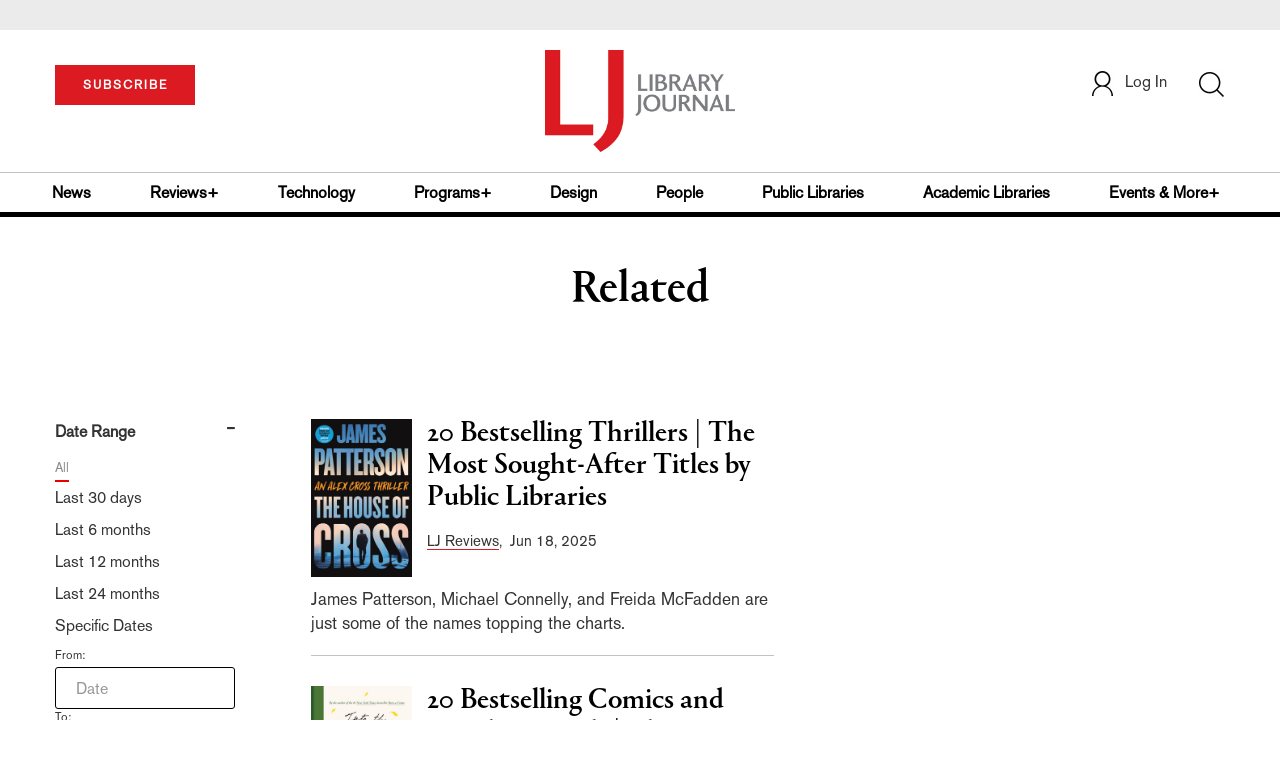

--- FILE ---
content_type: text/html;charset=UTF-8
request_url: https://www.libraryjournal.com/section/related/?relatedArticle=20-best-selling-gardening-books-feb-2023
body_size: 195664
content:



<!DOCTYPE html PUBLIC "-//W3C//DTD XHTML 1.0 Transitional//EN" "http://www.w3.org/TR/xhtml1/DTD/xhtml1-transitional.dtd">
<html xmlns="http://www.w3.org/1999/xhtml">
<head>
<!-- jQuery library -->
<script src="https://ajax.googleapis.com/ajax/libs/jquery/3.3.1/jquery.min.js"></script>
<script src="https://cdnjs.cloudflare.com/ajax/libs/jquery-cookie/1.4.1/jquery.cookie.min.js"></script>


<script src="//cdn.blueconic.net/mediasource.js"></script>

<meta name="robots" content="noindex, nofollow">
<title>Library Journal</title>
<meta name="keywords" content="Library Journal Junior Library Guild, jlg, library, librarian, books, collection development, reading categories, reading levels." />
<meta http-equiv="Content-Type" content="text/html; charset=utf-8" />
<meta name="viewport" content="width=device-width, initial-scale=1.0, maximum-scale=1.0, user-scalable=no">


<!-- Latest compiled and minified CSS -->
<link rel="stylesheet" type="text/css" href="/webfiles/1768801005591/css/bootstrap3.3.7.min.css"/>
<!-- <link rel="stylesheet" href="https://maxcdn.bootstrapcdn.com/bootstrap/3.3.7/css/bootstrap.min.css"> -->

<!-- Jquery pluging for Pagination -->
<script src="/webfiles/1768801005591/js/jquery.simplePagination.js" type="text/javascript"></script>
<!-- <script type="text/javascript" src="path_to/jquery.simplePagination.js"></script> -->

<!-- Latest compiled JavaScript -->
<script src="/webfiles/1768801005591/js/bootstrap3.3.7.min.js" type="text/javascript"></script>
<!-- <script src="https://maxcdn.bootstrapcdn.com/bootstrap/3.3.7/js/bootstrap.min.js"></script> -->

<!-- ReCAPTCHA plugin -->
<script src='https://www.google.com/recaptcha/api.js'></script>

<!-- fa fa Icons -->
<!-- <link rel="stylesheet" href="https://cdnjs.cloudflare.com/ajax/libs/font-awesome/4.7.0/css/font-awesome.min.css"> -->

<link href='https://fonts.googleapis.com/css?family=Open+Sans:400,300,600,700' rel='stylesheet' type='text/css'>
<link href='https://fonts.googleapis.com/css?family=Montserrat:400,700' rel='stylesheet' type='text/css'>
<!-- <link href="http://lj.libraryjournal.com/wp-content/themes/news/images/favicon.ico" rel="Shortcut Icon" type="image/x-icon" /> -->

<link href="/webfiles/1768801005591/images/LJ_logo.ico" rel="Shortcut Icon" type="image/x-icon" />

<!-- <link rel="stylesheet" type="text/css" href="/webfiles/1768801005591/css/header.css"/> -->
<link rel="stylesheet" type="text/css" href="/webfiles/1768801005591/css/font-awesome.css"/>
<link rel="stylesheet" type="text/css" href="/webfiles/1768801005591/css/style.css"/>
<link rel="stylesheet" type="text/css" href="/webfiles/1768801005591/css/movers.css"/>
<link rel="stylesheet" type="text/css" href="/webfiles/1768801005591/css/subscription.css"/>

<script src="/webfiles/1768801005591/js/swiper.min.js" type="text/javascript"></script>
<link rel="stylesheet" type="text/css" href="/webfiles/1768801005591/css/swiper.min.css"/>

<link rel="canonical" href="www.libraryjournal.com"/>


<script>
function myFunction() {
var x = document.getElementById("myTopnav");
if (x.className === "topnav") {
x.className += " responsive";
} else {
x.className = "topnav";
}
}
</script>
<script type="text/javascript">
var analyticsFileTypes = [''];
var analyticsSnippet = 'enabled';
var analyticsEventTracking = 'enabled';
</script>

 <!-- Global site tag (gtag.js) - Google Analytics -->

<!-- Google Tag Manager -->
<script>(function(w,d,s,l,i){w[l]=w[l]||[];w[l].push({'gtm.start':
new Date().getTime(),event:'gtm.js'});var f=d.getElementsByTagName(s)[0],
j=d.createElement(s),dl=l!='dataLayer'?'&l='+l:'';j.async=true;j.src=
'https://www.googletagmanager.com/gtm.js?id='+i+dl;f.parentNode.insertBefore(j,f);
})(window,document,'script','dataLayer','GTM-KKLCXJW');</script>
<!-- End Google Tag Manager -->
<script type="text/javascript">
function divSwap(div1,div2)
{
d1 = document.getElementById(div1);
d2 = document.getElementById(div2);
if( d2.style.display == "none" )
{
d1.style.display = "none";
d2.style.display = "block";
}
else
{
d1.style.display = "block";
d2.style.display = "none";
}
}

</script>

<script async="async" src="https://www.googletagservices.com/tag/js/gpt.js">
</script>

<script type='text/javascript'>
var googletag = googletag || {};
googletag.cmd = googletag.cmd || [];
</script>

<script type='text/javascript'>

var networkCode = 3245306;
var adUnit = 'lj';
var slotName = "/" + networkCode + "/" + adUnit;
var theme = '';
var pid = '';
var test = '';
theme = 'related,';
pid = 'related,';
var pgtype = 'sub-theme-landing';
function breakpointval(){
var width = window.innerWidth;
if(width<768){
   return "mobile";
}else if(width<993){
   return "tablet";
}else if(width>992){
   return "desktop";
}
}
function customerName() {
if ($.cookie('customerToken') != undefined) {
var customerDetails = JSON.parse($.cookie('customerData'));
return customerDetails.firstname;
}
}
var breakpoint = breakpointval();
var loggedin =(customerName())?"yes":"no";
var newsletter = '';

googletag.cmd.push(function() {

var topMapping = googletag.sizeMapping().
addSize([768, 0], [728, 90]).
addSize([0, 0], [300, 50]).
build();
var hpmid1Mapping = googletag.sizeMapping().
addSize([993, 0], [300, 250]).
addSize([768, 0], [728, 90]).
addSize([0, 0], [300, 250]).
build();
var hpmid2Mapping = googletag.sizeMapping().
addSize([993, 0], [300, 250]).
addSize([0, 0], [300, 50]).
build();

googletag.defineSlot(slotName, [[728, 90], [300, 50]], 'header_tag_desktop')
.defineSizeMapping(topMapping)
.addService(googletag.pubads())
.setTargeting("pos", "top");
googletag.defineSlot(slotName, [[728, 90], [300, 250]], 'themelanding1')
.defineSizeMapping(hpmid1Mapping)
.addService(googletag.pubads())
.setTargeting("pos", "mid1");
googletag.defineSlot(slotName, [[300, 250], [300, 50]], 'themelanding2')
.defineSizeMapping(hpmid2Mapping)
.addService(googletag.pubads())
.setTargeting("pos", "mid2");
googletag.defineSlot(slotName, [1, 1], 'LJ_Spotible1_1x1')
.addService(googletag.pubads())
.setTargeting("pos", "spotible");
googletag.defineSlot(slotName, [1, 1], 'LJ_Video_1x1')
.addService(googletag.pubads())
.setTargeting("pos", "video");
googletag.pubads().setTargeting("theme",theme);
googletag.pubads().setTargeting("pid",pid);
googletag.pubads().setTargeting("pgtype",pgtype);
googletag.pubads().setTargeting("breakpoint",breakpoint);
googletag.pubads().setTargeting("loggedin",loggedin);
googletag.pubads().setTargeting("newsletter",newsletter);
googletag.pubads().setTargeting("test",test);
googletag.pubads().enableSingleRequest();
googletag.pubads().collapseEmptyDivs();
googletag.pubads().enableLazyLoad();
googletag.enableServices();

});
</script>



<script>
function userName() {
    if ($.cookie('customerToken') != undefined) {
        var customerDetails = JSON.parse($.cookie('customerData'));
        if(customerDetails.firstname == "LJ")
            return "Free User";
        else
            return "loggedin"
    }
   }
var usertyp =(userName())?userName():"NotLogged";

window.dataLayer = window.dataLayer || [];
window.dataLayer.push({
    'dimensions':{

      'category': theme,
      'user type': usertyp
    }
});
</script>
<script>/*<![CDATA[*/(function(w,a,b,d,s){w[a]=w[a]||{};w[a][b]=w[a][b]||{q:[],track:function(r,e,t){this.q.push({r:r,e:e,t:t||+new Date});}};var e=d.createElement(s);var f=d.getElementsByTagName(s)[0];e.async=1;e.src='//mediasource.actonservice.com/cdnr/63/acton/bn/tracker/10574';f.parentNode.insertBefore(e,f);})(window,'ActOn','Beacon',document,'script');ActOn.Beacon.track();/*]]>*/</script>

<meta name="google-site-verification" content="GINpffHmAfZPGwpGyHSIt6k2Eeg8Hk44abcaPHa4FsI" />
<meta name="facebook-domain-verification" content="894j6361r0x0qu1ys4g936p4766o10" />
</head>

<body>

<!-- Google Tag Manager (noscript) -->
<noscript><iframe src="https://www.googletagmanager.com/ns.html?id=GTM-KKLCXJW"
height="0" width="0" style="display:none;visibility:hidden"></iframe></noscript>
<!-- End Google Tag Manager (noscript) -->

	<div class="col-md-12 pl_0 pr_0">
    <a name="top"></a>
		<div id="advertisement" class="advertisement adv-top bg-gray col-md-12 col-sm-12 col-xs-12 float-left hidden-print">
			<div id="header_tag_desktop">
                <script type='text/javascript'>
                    googletag.cmd.push(function() { googletag.display('header_tag_desktop'); });
                </script>

			</div>
		</div>
<!-- new header design in desktop view -->
<script src="/webfiles/1768801005591/js/header.js" type="text/javascript"></script>
<script type="text/javascript" id="hs-script-loader" async defer src="//js.hs-scripts.com/20468848.js"></script>
<script defer="" src="https://cdnjs.cloudflare.com/ajax/libs/imask/3.4.0/imask.min.js"></script>


<!-- IP Popup Start -->
<div class="modal fade" id="myModal" tabindex="-1" role="dialog" data-keyboard="false" aria-labelledby="exampleModalCenterTitle" aria-hidden="true">
  <div class="modal-dialog modal-dialog-centered" role="document">
    <div class="ip-met-pop-cont modal-content">
      <div class="modal-body">
        <button onclick="closeClick()" type="button" class="close" data-dismiss="modal" aria-label="Close">
          <span style="font-size:25px;" aria-hidden="true">&times;</span>
        </button>
        <h3 class="ip-met-pop-h3"></h3>
        <div class="ip-met-pop-anc-link-cont">
          <button onclick="loginClick()" type="button" class="ip-met-pop-anc-link">Login</button>
          <button onclick="closeClick()" type="button" class="ip-met-pop-anc-link" data-dismiss="modal">No thanks, take me to the website.</button>
        </div>
     </div>
    </div>
  </div>
</div>
<!-- IP Popup End -->

<!-- Login Access Popup Start -->
<div class="modal fade" id="loginConfirmModal" tabindex="-1" role="dialog" data-keyboard="false" aria-labelledby="exampleModalCenterTitle" aria-hidden="true">
  <div class="modal-dialog modal-dialog-centered" role="document">
    <div class="login-met-pop-cont modal-content">
      <div class="modal-body">
        <button onclick="procedToLoginClose()" type="button" class="close" data-dismiss="modal" aria-label="Close">
          <span style="font-size:25px;" aria-hidden="true">&times;</span>
        </button>
        <h3 class="login-met-pop-h3-header">You have exceeded your limit for simultaneous device logins.</h3>
        <h3 class="login-met-pop-h3">Your current subscription allows you to be actively logged in on up to three (3) devices simultaneously. Click on continue below to log out of other sessions and log in on this device.</h3>
        <div class="ip-met-pop-anc-link-cont">
          <button id="proced-to-login" type="button" class="ip-met-pop-anc-link" onclick="procedToLoginClick()" data-dismiss="modal">Continue</button>
          <button type="button" class="ip-met-pop-anc-link" data-dismiss="modal" onclick="procedToLoginClose()">Cancel</button>
        </div>
     </div>
    </div>
  </div>
</div>
<!-- Login Access Popup End -->

<!-- Gift Subscription Popup Start -->
<div class="modal fade" id="myGiftModal" tabindex="-1" role="dialog" data-keyboard="false" aria-labelledby="exampleModalCenterTitle" aria-hidden="true">
  <div class="modal-dialog modal-dialog-centered" role="document">
    <div class="gift-met-pop-cont modal-content">
      <div class="modal-body">
        <button onclick="giftPopupCloseClick()" type="button" class="close" data-dismiss="modal" aria-label="Close">
          <span style="font-size:25px;" aria-hidden="true">&times;</span>
        </button>
        <h3 id="gift-met-pop-h3" class="gift-met-pop-h3"></h3>
        <div class="gift-met-pop-anc-link-cont">
          <button onclick="giftPopupOKClick()" type="button" class="gift-met-pop-anc-link">OK</button>
        </div>
        <div class="display-none" id="gift-loader-space"><i class="fa fa-spinner fa-spin red" style="font-size:38px;margin-left: 45%;"></i></div>
     </div>
    </div>
  </div>
</div>
<!-- Gift Subscription Popup End -->

<div id="header" class="header container-fluid col-md-12 col-sm-12 col-xs-12 float-left pl_0 pr_0 hidden-xs">
  <div id="header-banner-multi-sub" class="header-banner-multi-sub"></div>
  <nav class="navbar navbar-default container mb_0">
    <div class="col-md-12 col-sm-12 col-xs-12 p_0">
      <div class="navbar-header col-md-3 col-sm-3 col-xs-12 mb_15 p_0">
        <a href="/page/subscribe"><button id="subscribe-btn"
            class="btn btn-subscribe btn-red navbar-btn subscribe-btn-size" style="width:140px;">SUBSCRIBE</button><a>
            <div id="open-url-btn" class="topic-type mb_10" style="display:none; margin-top:40px">
              <!--<a class="theme-link fs_13" style="cursor: pointer">ACCESS DIGITIZED EDITION</a>-->
              <a id="digitized" class="theme-link fs_13" style="cursor: pointer">ACCESS DIGITIZED EDITION</a>
            </div>
            <div id="emags_link" class="topic-type mb_10" style="display:none; margin-top:40px">
              <a id="emags_link_click" class="theme-link fs_13" style="cursor: pointer">ACCESS DIGITIZED EDITION</a>
          </div>
      </div>
      <div class="col-md-6 col-sm-6 col-xs-12 text-align-center">
        <a id="homeId" onclick="readUrlCategory('home','homeId','home')" ;>
          <img class="LJ-image pointer" src="/webfiles/1768801005591/images/LJ.jpg" alt="L J image" />
        </a>
      </div>
      <ul class="nav navbar-nav navbar-right col-md-3 col-sm-3 col-xs-12 mt_20">
        <!-- <li class="pull-right mt_5 tab-mt-20">
            <a class="tab-no-padding" href="/page/shopping-cart-page">
              <div id="cart">
                <img class="tab-w20" src="/webfiles/1768801005591/images/shopping-cart.png"/>
              </div>
              <span id="itemCount">0</span>
            </a>
          </li> -->
        <li class="pull-right mt_20 ml_30 search-bar">
          <a href="" class="search-icon p_0 tab-ml-10" data-toggle="collapse">
            <img id="btn" class="tab-w20" src="/webfiles/1768801005591/images/search.png" />
            <div id="idd" class="display-none"></div>
          </a>
        </li>
        <li id="usertempDetail" class="pull-right mt_20 ellipsis-user-name dropdown-hover display-none">
          <div class="usertempDetail pointer ml_20 tab-no-margin fs_16 tab-fs-14 customer-id">Free Access Account</div>
          <!-- After logged in user account nav popup-->
          <ul id="account-popup" class="dropdown-menu account-nav border-none">
            <li><a class="mb_10 mt_10 pointer" onclick="deleteAllCookies('/page/home')">Logout</a></li>
          </ul>
        </li>
        <li id="userDetail" class="pull-right mt_20 ellipsis-user-name dropdown">
          <div id="mydiv" class="userDetail pointer ml_20 tab-no-margin fs_16 tab-fs-14">
              <a href="/page/login" class="p_0 fs_16 dropdown-toggle" role="button" aria-expanded="false">
          <img class="mr_10" src="/webfiles/1768801005591/images/user.png" />Log In</a> 

            </div>
          <!-- After logged in user account nav popup-->
          <ul id="account-popup" class="dropdown-menu account-nav border-none">
            <li><a class="mb_10 mt_10" href="/page/account-dashboard?id=ms" id="ms">My Subscriptions</a></li>
            <!-- <li><a class="mb_10 mt_10"href="/page/account-dashboard?id=ml" id="ml">My Library</a></li> -->
            <li><a class="mb_10 mt_10" href="/page/account-dashboard?id=mz" id="mz">My Library</a></li>
            <li><a class="mb_10 mt_10" href="/page/account-dashboard?id=mp" id="mp">My Profile</a></li>
            <li><a class="mb_10 mt_10 display-none" href="/page/account-dashboard?id=mi" id="mi">Manage Institution</a>
            </li>
            <li><a class="mb_10 mt_10 pointer" onclick="deleteAllCookies('/page/home')">Logout</a></li>
          </ul> <!-- End After logged in user account nav popup -->

          <!-- Before log in user account nav popup -->
          <ul id="reg-popup" class="dropdown-menu dropdown-menu-login pb_20" role="menu">
            <li>
              <div class="registration">
                <div class="col-md-12 col-xs-12 p_0">
                  <form class="registration-form" id="login-form1" method="post" data-toggle="validator">

                    <div class="col-md-12 text-align-center pl_0 pr_0 pt_0">
                      <div class="highlight error-color display-none" id="login-error1">Invalid email or password. Try
                        again.</div>
                    </div>

                    <div class="col-md-12 form-group required mb_0 pl_20 pr_20">
                      <label class="control-label">Email</label>
                      <input class="" type="email" id="loginEmail1" name="loginEmail" placeholder="Email" required>
                    </div>

                    <div class="col-md-12 form-group required mb_0 pl_20 pr_20">
                      <label class="control-label">Password</label>
                      <input type="password" id="loginPassword1" name="loginPassword" placeholder="Password" required>
                    </div>

                    <div class="col-md-12 form-group required mb_0 pl_20 pr_20 text-align-center"
                      id="headerDropdownLoginLoader">

                    </div>

                    <div class="col-md-12 text-align-center pl_20 pr_20">
                      Forgot <a class="border-bottom-red text-decoration-none" href="/page/forgot-pass">password</a>?
                    </div>

                    <div class="col-md-12 align-center pl_20 pr_20">
                      <button type="submit" class="btn btn-default-red bold akzidenz-grotesk-regular"
                        id="headerDropdownLoginButton">LOG IN</button>
                    </div>

                    <div class="col-md-12 text-align-center align-center pl_20 pr_20 pb_0 fs_13">
                      Don't have a Library Journal Account?
                    </div>

                    <div class="col-md-12 text-align-center align-center pl_20 pr_20 pt_0">
                      <a class="border-bottom-red text-decoration-none" href="/page/register">Register Now</a>
                    </div>

                  </form>
                </div>
              </div>
            </li>
          </ul>
          <!-- End Before log in user account nav popup -->
        </li>
      </ul>
    </div><!-- end col-md-12 col-sm-12 col-xs-12 -->
  </nav>

  <div class="hr_division_grey_light mb_0"></div>
  <div class="topic-navigation">
    <nav class="navbar-default mb_0 container">
      <ul class="nav navbar-nav full-width pull-left header-section">
        <li class="pl_0 nml-8">
          <a id="newsId" class="pl_0" onclick="readUrlCategory('news','newsId','News')" ;>News</a>
        </li>
        <li>
          <a id="reviewsId" onclick="readUrlCategory('reviews','reviewsId','Reviews')" ;>Reviews+</a>
        </li>
        <li>
          <a id="technologyId" onclick="readUrlCategory('technology','technologyId','Technology')" ;>Technology</a>
        </li>
        <li>
          <a id="programsId" onclick="readUrlCategory('programs+','programsId','Programs+')" ;>Programs+</a>
        </li>
        <li>
          <a id="designId" onclick="readUrlCategory('design','designId','Design')" ;>Design</a>
        </li>
        <li>
          <a id="peopleId" onclick="readUrlCategory('people','peopleId','People')" ;>People</a>
        </li>
        <li>
          <a id="publicLibrariesId" onclick="readUrlCategory('publiclibraries','publicLibrariesId','Public Libraries')"
            ;>Public Libraries</a>
        </li>
        <li>
          <a id="academicId" onclick="readUrlCategory('academiclibraries','academicId','Academic Libraries')" ;>Academic
            Libraries</a>
        </li>
        <li class="pr_0">
          <a id="moreId" class="pr_0">Events & More+</a>
          <ul class="dropdownlist">
            <li><a id="eventId" onclick="readUrlCategory('events','eventId','Events')" ;>Events</a></li>
            <li><a id="onlineCourseId" onclick="readUrlCategory('events?eventtype=eventHome','onlineCourseId','OnlineCourse')" ;>Online Courses</a></li>
               <li><a href="https://librarieslead.libraryjournal.com">Libraries Lead Podcast</a></li>
            <li><a id="leadershipId" onclick="readUrlCategory('leadership','leadershipId','Leadership')"
                ;>Leadership</a></li>
            <li><a id="advocacyId" onclick="readUrlCategory('advocacy','advocacyId','Advocacy')" ;>Advocacy</a></li>
            <li><a id="researchId" onclick="readUrlCategory('research','researchId','Research')" ;>Research</a></li>
            <li><a id="opinionId" onclick="readUrlCategory('opinion','opinionId','Opinion')" ;>Opinion</a></li>
            <li><a id="infoDocketId" onclick="readUrlCategory('infoDOCKET','infoDocketId','infoDOCKET')"
                ;>infoDOCKET</a></li>
            <li><a href="http://jobs.libraryjournal.com/" target="_blank">Job Zone</a></li>
          </ul>
        </li>
      </ul>
    </nav>
  </div>
  <div class="hr_division mt_0 mb_0"></div>
    <form method="get" action="https://www.libraryjournal.com/search" class="collapse search-form full-width">
      <div class="container-fluid p_0">
        <div class="p_0 search-bar-container col-md-12 col-sm-12">
          <div id="imaginary_container" class="col-md-offset-2 col-md-8 col-sm-12 mt_30">
            <div class="input-group stylish-input-group input-append">
              <input type="text" name="query" class="form-control search-box" placeholder="Search" autofocus>
              <span class="input-group-addon">
                <button type="submit">
                  <span class="glyphicon glyphicon-search"></span>
                </button>
              </span>
            </div>
          </div>
        </div>
      </div>
    </form>
</div>

<!-- new header design in mobile view -->
<div id="header-mobile" class="header container-fluid col-md-12 col-sm-12 col-xs-12 float-left visible-xs">
  <nav class="navbar navbar-default container mb_0">
    <!-- Brand and toggle get grouped for better mobile display -->
    <div class="container">
      <div class="navbar-header">
        <a id="sub-btn-mobi" href="/page/subscribe"><button class="btn btn-subscribe btn-red navbar-btn">SUBSCRIBE</button></a>
        <button id="ChangeToggle" type="button" class="navbar-toggle" data-toggle="collapse"
          data-target="#navbarCollapse">
          <img id="navbar-hamburger" class="lines pt_0" src="/webfiles/1768801005591/images/menu.png" />
          <img id="navbar-close" class="cross pt_0 hidden" src="/webfiles/1768801005591/images/cross.png" />
        </button>
        <a id="mobileHomeId" onclick="readUrlCategory('home','mobileHomeId','home')" ;>
          <img class="LJ-image pointer" src="/webfiles/1768801005591/images/mob_LJ.png" alt="L J image" />
        </a>
        <a href="#" class="p_0 pull-right" data-toggle="collapse" data-target=".login-user">
          <img class="userLines" src="/webfiles/1768801005591/images/user.png" />
        </a>
        <div class="collapse login-user">
          <div id="userDetail" class="mt_20 mb_20 dropdown">
            <div class="userDetail pointer ml_15 mb_10">
              <a href="/page/login" class="p_0 fs_16 dropdown-toggle" role="button" aria-expanded="false">Log In</a>
            </div>
            <!-- After logged in user account nav popup-->
            <div class="display-none" id="mobileViewAccountList">
              <ul class="display-none nav navbar-nav full-width pull-left no-margin">
                <li><a href="/page/account-dashboard?id=ms" id="ms">My Subscriptions</a></li>
                <li><a href="/page/account-dashboard?id=ml" id="ml">My Library</a></li>
                <!-- <li><a href="#">My Saved Articles</a></li> -->
                <li><a href="/page/account-dashboard?id=mp" id="mp">My Profile</a></li>
                <li><a href="/page/account-dashboard?id=mi" id="mi" class="display-none">Manage Institutions</a></li>
                <li><a class="pointer" onclick="deleteAllCookies('/page/home')">Logout</a></li>
              </ul>
            </div>
            <!-- End After logged in user account nav popup -->
          </div>
        </div>
      </div>
      <div class="topic-type mb_10 text-center">
        <!--<a class="theme-link fs_13" href="https://store.emags.com/libraryjournal_free" target="_blank">ACCESS DIGITIZED EDITION</a>-->
        <a id="digitized-mobi open-url-btn-mobi" class="theme-link fs_13" style="cursor: pointer; display:none;">ACCESS DIGITIZED EDITION</a>
      </div>
      <!-- Collect the nav links, forms, and other content for toggling -->
      <div class="collapse navbar-collapse" id="navbarCollapse">
          <form method="get" action="https://www.libraryjournal.com/search" class="search-input" id="demo-2">
            <div id="imaginary_container">
              <div class="input-group stylish-input-group input-append">
                <input type="text" name="query" class="form-control search-box" placeholder="Search">
                <span class="input-group-addon">
                  <button type="submit">
                    <span class="glyphicon glyphicon-search"></span>
                  </button>
                </span>
              </div>
            </div>
          </form>
          <ul class="nav navbar-nav mt_70">
            <li>
              <a id="mobNewsId" class="bold" onclick="readUrlCategory('news','mobNewsId','News')" ;>News</a>
              <div class="col-xs-12 mb_10">
                <div class="col-xs-6 p_0">
                  <p><a href="/section/news/archivespreservation">Archives & Preservation</a></p>
                  <p><a href="/section/news/awards">Awards</a></p>
                  <p><a href="/section/news/booknews">Book News</a></p>
                  <p><a href="/section/news/budgetsfunding">Budgets & Funding</a></p>
                  <p id="newsMoreToggle">More</p>
                  <ul id="newsMoreToggleUl" class="display-none list-unstyled">
                    <li class="mb_10"><a href="/section/news/innovation">Innovation</a></li>
                    <li class="mb_10"><a href="/section/news/lis">LIS</a></li>
                    <li class="mb_10"><a href="/section/news/management">Management</a></li>
                    <li class="mb_10"><a href="/section/news/marketing">Marketing</a></li>
                  </ul>
                </div>
                <div class="col-xs-6 pr_0 pl_10">
                  <p><a href="/section/news/buildings">Buildings</a></p>
                  <p><a href="/section/news/conferencecoverage">Conference Coverage</a></p>
                  <p><a href="/section/news/impacts">Impacts</a></p>
                  <p><a href="/section/news/industrynews">Industry News</a></p>

                </div>
                <div class="hr_division_grey_light"></div>
              </div>
            </li>
            <li>
              <a id="mobReviewsId" class="bold" onclick="readUrlCategory('reviews','mobReviewsId','Reviews')"
                ;>Reviews+</a>
              <div class="col-xs-12 mb_10">
                <div class="col-xs-6 p_0">
                  <p><a href="/section/reviews/awards">Awards</a></p>
                  <p><a href="/section/reviews/bestof">Best of</a></p>
                  <p><a href="/section/reviews/booknews">Book News</a></p>
                  <p><a href="/section/reviews/booklists">Booklists</a></p>
                  <p id="reviewMoreToggle">More</p>
                  <ul id="reviewMoreToggleUl" class="display-none list-unstyled">
                    <li class="mb_10"><a href="/section/reviews/readersadvisory">Readers' Advisory</a></li>
                    <li class="mb_10"><a href="/section/reviews/reference">Reference</a></li>
                  </ul>
                </div>
                <div class="col-xs-6 pr_0 pl_10">
                  <p><a href="/section/reviews/collectionmanagement">Collection Management</a></p>
                  <p><a href="/section/reviews/fiction">Fiction</a></p>
                  <p><a href="/section/reviews/media">Media</a></p>
                  <p><a href="/section/reviews/nonfiction">Nonfiction</a></p>
                </div>
                <div class="hr_division_grey_light"></div>
              </div>
            </li>
            <li>
              <a id="mobTechnologyId" class="bold"
                onclick="readUrlCategory('technology','mobTechnologyId','Technology')" ;>Technology</a>
              <div class="col-xs-12 mb_10">
                <div class="col-xs-6 p_0">
                  <p><a href="/section/technology/archivespreservation">Archives & Preservation</a></p>
                  <p><a href="/section/technology/awards">Awards</a></p>
                  <p><a href="/section/technology/budgetsfunding">Budgets & Funding</a></p>
                  <p><a href="/section/technology/buildings">Buildings</a></p>
                  <p id="technologyMoreToggle">More</p>
                  <ul id="technologyMoreToggleUl" class="display-none list-unstyled">
                    <li class="mb_10"><a href="/section/technology/management">Management</a></li>
                    <li class="mb_10"><a href="/section/technology/marketing">Marketing</a></li>
                    <li class="mb_10"><a href="/section/technology/readersadvisory">Readers' Advisory</a></li>
                  </ul>
                </div>
                <div class="col-xs-6 pr_0 pl_10">
                  <p><a href="/section/technology/impacts">Impacts</a></p>
                  <p><a href="/section/technology/industrynews">Industry News</a></p>
                  <p><a href="/section/technology/innovation">Innovation</a></p>
                  <p><a href="/section/technology/lis">LIS</a></p>
                </div>
                <div class="hr_division_grey_light"></div>
              </div>
            </li>
            <li>
              <a id="mobProgramsId" class="bold" onclick="readUrlCategory('programs+','mobProgramsId','Programs+')"
                ;>Programs+</a>
              <div class="col-xs-12 mb_10">
                <div class="col-xs-6 p_0">
                  <p><a href="/section/programs+/archivespreservation">Archives & Preservation</a></p>
                  <p><a href="/section/programs+/awards">Awards</a></p>
                  <p><a href="/section/programs+/collectionmanagement">Collection Management</a></p>
                  <p><a href="/section/programs+/impacts">Impacts</a></p>
                  <p id="programsMoreToggle">More</p>
                  <ul id="programsMoreToggleUl" class="display-none list-unstyled">
                    <li class="mb_10"><a href="/section/programs+/readersadvisory">Readers' Advisory</a></li>
                  </ul>
                </div>
                <div class="col-xs-6 pr_0 pl_10">
                  <p><a href="/section/programs+/innovation">Innovation</a></p>
                  <p><a href="/section/programs+/management">Management</a></p>
                  <p><a href="/section/programs+/marketing">Marketing</a></p>
                  <p><a href="/section/programs+/programming">Programming</a></p>
                </div>
                <div class="hr_division_grey_light"></div>
              </div>
            </li>
            <li>
              <a id="mobDesignId" class="bold" onclick="readUrlCategory('design','mobDesignId','Design')" ;>Design</a>
              <div class="col-xs-12 mb_10">
                <div class="col-xs-6 p_0">
                  <p><a href="/section/design/archivespreservation">Architecture & Buildings</a></p>
                  <p><a href="/section/design/awards">Awards</a></p>
                  <p><a href="/section/design/budgetsfunding">Budgets & Funding</a></p>
                  <p><a href="/section/design/buildings">Buildings</a></p>
                </div>
                <div class="col-xs-6 pr_0 pl_10">
                  <p><a href="/section/design/impacts">Impacts</a></p>
                  <p><a href="/section/design/innovation">Innovation</a></p>
                  <p><a href="/section/design/management">Management</a></p>
                </div>
                <div class="hr_division_grey_light"></div>
              </div>
            </li>
            <li>
              <a id="mobLeadershipId" class="bold"
                onclick="readUrlCategory('leadership','mobLeadershipId','Leadership')" ;>Leadership</a>
              <div class="col-xs-12 mb_10">
                <div class="col-xs-6 p_0">
                  <p><a href="/section/leadership/archivespreservation">Archives & Preservation</a></p>
                  <p><a href="/section/leadership/awards">Awards</a></p>
                  <p><a href="/section/leadership/budgetsfunding">Budgets & Funding</a></p>
                  <p><a href="/section/leadership/careers">Careers</a></p>
                  <p id="leadershipMoreToggle">More</p>
                  <ul id="leadershipMoreToggleUl" class="display-none list-unstyled">
                    <li class="mb_10"><a href="/section/leadership/management">Management</a></li>
                    <li class="mb_10"><a href="/section/leadership/marketing">Marketing</a></li>
                    <li class="mb_10"><a href="/section/leadership/readersadvisory">Readers' Advisory</a></li>
                  </ul>
                </div>
                <div class="col-xs-6 pr_0 pl_10">
                  <p><a href="/section/leadership/collectionmanagement">Collection Management</a></p>
                  <p><a href="/section/leadership/impacts">Impacts</a></p>
                  <p><a href="/section/leadership/innovation">Innovation</a></p>
                  <p><a href="/section/leadership/lis">LIS</a></p>
                </div>
                <div class="hr_division_grey_light"></div>
              </div>
            </li>
            <li>
              <a id="mobPeopleId" class="bold" onclick="readUrlCategory('people','mobPeopleId','People')" ;>People</a>
              <div class="col-xs-12 mb_10">
                <div class="col-xs-6 p_0">
                  <p><a href="/section/people/awards">Awards</a></p>
                  <p><a href="/section/people/careers">Careers</a></p>
                  <p><a href="/section/people/industrynews">Industry News</a></p>
                  <p><a href="/section/people/innovation">Innovation</a></p>
                </div>
                <div class="col-xs-6 pr_0 pl_10">
                  <p><a href="/section/people/lis">LIS</a></p>
                  <p><a href="/section/people/management">Management</a></p>
                  <p><a href="/section/people/marketing">Marketing</a></p>
                </div>
                <div class="hr_division_grey_light"></div>
              </div>
            </li>
            <li>
              <a id="mobpublicLibId" class="bold"
                onclick="readUrlCategory('publiclibraries','mobpublicLibId','Public Libraries')" ;>Public Libraries</a>
              <div class="col-xs-12 mb_10">
                <div class="hr_division_grey_light"></div>
              </div>
            </li>
            <li>
              <a id="mobAcademicId" class="bold"
                onclick="readUrlCategory('academiclibraries','mobAcademicId','Academic Libraries')" ;>Academic
                Libraries</a>
              <div class="col-xs-12 mb_10">
                <div class="hr_division_grey_light"></div>
              </div>
            </li>
            <li>
              <a id="mobAdvocacyId" class="bold" onclick="readUrlCategory('advocacy','mobAdvocacyId','Advocacy')"
                ;>Advocacy</a>
              <div class="col-xs-12 mb_10">
                <div class="col-xs-6 p_0">
                  <p><a href="?subpage=Advocacy,Awards">Awards</a></p>
                  <p><a href="?subpage=Advocacy,budgetsfunding">Budgets & Funding</a></p>
                  <p><a href="?subpage=Advocacy,Impacts">Impacts</a></p>
                </div>
                <div class="col-xs-6 pr_0 pl_10">
                  <p><a href="?subpage=Advocacy,Innovation">Innovation</a></p>
                  <p><a href="?subpage=Advocacy,Management">Management</a></p>
                  <p><a href="?subpage=Advocacy,Marketing">Marketing</a></p>
                </div>
                <div class="hr_division_grey_light"></div>
              </div>
            </li>
            <li class="pr_0">
              <a id="mobMoreId" class="bold">More</a>
              <div class="col-xs-12 mb_10">
                <div class="col-xs-6 p_0">
                  <p><a id="mobCovid19Id" onclick="readUrlCategory('covid19','mobCovid19Id','COVID19')" ;>COVID19</a>
                  </p>
                  <p><a id="mobResearchId" onclick="readUrlCategory('research','mobResearchId','Research')"
                      ;>Research</a></p>
                  <p><a id="mobopinionId" onclick="readUrlCategory('opinion','mobopinionId','Opinion')" ;>Opinion</a>
                  </p>
                  <p><a id="mobInfoDocketId" onclick="readUrlCategory('infoDOCKET','mobInfoDocketId','infoDOCKET')"
                      ;>infoDOCKET</a></p>
                  <p><a href="http://jobs.libraryjournal.com/" target="_blank">Job Zone</a></p>
                </div>
                <div class="hr_division_grey_light"></div>
              </div>
            </li>
            <li>
              <a id="mobeventPDId" class="bold" onclick="readUrlCategory('events','mobeventPDId','Events')" ;>Events &
                PD</a>
              <div class="col-xs-12 mb_10">
                <div class="col-xs-6 p_0">
                  <p><a href="/section/events?eventtype=inPersonEvents">Live Events</a></p>
                  <p><a href="/section/events?eventtype=virtualEvents">Virtual Events</a></p>
                </div>
                <div class="col-xs-6 pr_0">
                  <p><a href="/section/events?eventtype=onlineCourses">Online Courses</a></p>
                  <p><a href="/section/events?eventtype=webcasts">Webcasts</a></p>
                </div>
                <div class="hr_division_grey_light"></div>
              </div>
            </li>
            <!-- <li>
									<a id="mobCommunityId" class="bold" onclick="">Community</a>
                  <div class="col-xs-12 mb_10">
                    <div class="col-xs-6 p_0">
                        <p><a href="">Forums</a></p>
                        <p><a href="">Resources</a></p>
                    </div>
                    <div class="col-xs-6 pr_0">
                      <p><a href="">Member Benefits</a></p>
                    </div>
                    <div class="hr_division_grey_light"></div>
                  </div>
                </li> -->
            <li>
              <a id="mobAboutId" class="bold" href="/page/About-Us">About LJ</a>
              <div class="col-xs-12 mb_10">
                <div class="col-xs-6 p_0">
                  <p><a href="http://www.mediasourceinc.com/">LJ Projects</a></p>
                  <p><a href="https://self-e.libraryjournal.com/">Self-Published Books</a></p>
                </div>
                <div class="col-xs-6 pr_0">
                  <p><a href="/page/Data-Privacy">Privacy Policy</a></p>
                </div>
                <div class="hr_division_grey_light"></div>
              </div>
            </li>
            <li>
              <a id="mobGetTouchId" class="bold" onclick="">Get in Touch</a>
              <div class="col-xs-12 mb_10">
                <div class="col-xs-6 p_0">
                  <p><a href="/page/subscribe">Subscriber Services</a></p>
                </div>
                <div class="col-xs-6 pr_0">
                  <p><a href="/page/Contact-Us">Contact Us</a></p>
                </div>
                <div class="hr_division_grey_light"></div>
              </div>
            </li>
            <li>
              <div class="col-xs-12 mb_10 text-align-center bold fs_18">
                888-282-5852
              </div>
            </li>
          </ul>
      </div>
    </div>
  </nav>
</div>


<script type="text/javascript">
  var btn = $('#btn');
  var idd = $('#idd');
  var click = $('#open-url-btn');

  if ($.cookie('customerData') != undefined) {
    var cdata = JSON.parse($.cookie('customerData'));
    var group_id = cdata.group_id;
    if (group_id == 4) {
      //$('.topic-navigation').css("display","none");
      $("#userDetail").css("display", "none");
      $("#usertempDetail").removeClass('display-none');
    }
  }

  btn.click(function () {
    idd.toggle(100, function () {
      // change the button text according to the state of the "#idd"
      if (idd.hasClass('display-none')) {
        btn.attr('src', "/webfiles/1768801005591/images/cross.png");
        $('.search-box').focus();
        idd.removeClass('display-none');
      } else {
        btn.attr('src', "/webfiles/1768801005591/images/search.png");
        idd.addClass('display-none');
      }
    });

  });

  //  click.click(function() {
  //    if ($.cookie('customerData') != undefined) {
  //      var Url = APIBaseUrl + "customer/getEmagsLink/" + JSON.parse($.cookie('customerData')).email;
  //var Url = APIBaseUrl + "customer/getImpelsysLink/" + "ajey.s@quantilus.com"
  //      $.ajax({
  //        url: Url,
  //        type: 'GET',
  //        contentType: 'application/json',
  //        success: function(data, textStatus) {
  //          const obj = JSON.parse(data)
  //          if(obj['success'] == 1){
  //            window.open(obj['url']);
  //          }
  //        },
  //        error: function(request, textStatus, errorThrown) {
  //document.getElementById("saveProfileId").innerHTML = '<div onclick="myProfileSave()" class="btn btn-default-red full-width bold akzidenz-grotesk-regular" >SAVE</div>';
  //        }
  //      });
  //    }
  //  });

  $("#newsMoreToggle").click(function () {
    if ($("#newsMoreToggleUl").hasClass('display-none')) {
      $("#newsMoreToggleUl").removeClass('display-none');
    } else {
      $("#newsMoreToggleUl").addClass('display-none');
    }
  });
  $("#reviewMoreToggle").click(function () {
    if ($("#reviewMoreToggleUl").hasClass('display-none')) {
      $("#reviewMoreToggleUl").removeClass('display-none');
    } else {
      $("#reviewMoreToggleUl").addClass('display-none');
    }
  });
  $("#technologyMoreToggle").click(function () {
    if ($("#technologyMoreToggleUl").hasClass('display-none')) {
      $("#technologyMoreToggleUl").removeClass('display-none');
    } else {
      $("#technologyMoreToggleUl").addClass('display-none');
    }
  });
  $("#programsMoreToggle").click(function () {
    if ($("#programsMoreToggleUl").hasClass('display-none')) {
      $("#programsMoreToggleUl").removeClass('display-none');
    } else {
      $("#programsMoreToggleUl").addClass('display-none');
    }
  });
  $("#leadershipMoreToggle").click(function () {
    if ($("#leadershipMoreToggleUl").hasClass('display-none')) {
      $("#leadershipMoreToggleUl").removeClass('display-none');
    } else {
      $("#leadershipMoreToggleUl").addClass('display-none');
    }
  });
</script>
    <div class="container">

<!-- TOPIC -->
<!--  code for new URL structure   -->
   

<!-- End  -->

<div class="TOPIC pull-left full-width resp-pr-15 resp-pl-15">
    <div class="topic_head pull-left full-width display-block mb_40">

      <div class="col-md-12 col-xs-12 pl_10 pr_10">

        <h1 class="page-headline mb_20">Related</h1>
      </div>
      <div class="article_topic_type col-md-12 col-sm-12 col-xs-12 pull-left text-align-center">
    </div>

    <!-- <div class="hr_division mt_0 mb_0"></div> -->



<!-- code for new url structure -->
<!-- End --> 



<div class="tabcontentSection full-width p_0">
  <!-- BEGIN Portlet PORTLET-->
  <div class="portlet">
    <div class="portlet-title">
      <ul class="nav nav-tabs taxonomy">

<!--
        <script type="text/javascript">
          var url = "related";
          console.log("", url);
        </script> -->

       
        
   



      </ul>
    </div>

    </div>
    <!-- END Portlet PORTLET-->
</div><!-- END Taxonomy Block-->



<script>
// mobile view taxonomy second DropDown
function myTaxonomy1() {
    var x = document.getElementById("myDIV1");
    if (x.style.display === "none") {
        x.style.display = "block";
    } else {
        x.style.display = "none";
    }
}
function myTaxonomy2() {
    var x = document.getElementById("myDIV2");
    if (x.style.display === "none") {
        x.style.display = "block";
    } else {
        x.style.display = "none";
    }
}
function myTaxonomy3() {
    var x = document.getElementById("myDIV3");
    if (x.style.display === "none") {
        x.style.display = "block";
    } else {
        x.style.display = "none";
    }
}
</script>



    <div class="FILTERS pull-left full-width display-block">


      <div class="col-md-12 col-sm-12 col-xs-12">
            <h3 class="filter-section-heading"></h3>
      </div>


      <!-- Filter & Filter results for Larger scree (above 768px) -->
      <div class="pull-left full-width display-block mb_40">

        <form class="" action="https://www.libraryjournal.com/section/related/" method="get" id="topicForm">
            <div class="filters col-md-2 col-sm-3 col-xs-12 pl_0">

              <!-- <button class="btn btn-default-black navbar-btn fs_14 fb hidden-md-up mb_30" id="mobileFilterBy">FILTER BY CATEGORY</button> -->
              <button class="btn lj-btn-black navbar-btn hidden-md-up mb_30" id="mobileFilterBy">FILTER BY CATEGORY</button>

              <div class="col-md-12 col-sm-12 col-xs-12 pl_0 pr_0" id="filter">


                <div class="panel-group" id="accordion">

                  <!-- Button for smaller screes to toggle the filters -->
                  <div class="full-width pull-left hidden-md-up" id="mobileFilterByClose" style="display: none;">
                    <img class="cross pt_0 float-right" src="/webfiles/1768801005591/images/cross.png" style="width: 50px;">
                  </div>

                    <div class="panel panel-default">
                        <div class="panel-heading pt_0">
                             <h4 class="panel-title filter-heading">
                                <a class="accordion-toggle" data-toggle="collapse" data-parent="#accordion" href="#dateRange">
                                  Date Range
                                  <i class="fa fa-minus hidden-md-down"></i>
                                  <i class="fa fa-caret-up hidden-md-up"></i>
                                </a>
                            </h4>

                        </div>



                        <div id="dateRange" class="panel-collapse collapse in">
                          <div class="panel-body no-top-border" onclick="changeDateLinkClicked('last','all')"> <label for="allDates" ><span class="border-hover-red">All</span></label><input class="checked-radio" type="radio" name="" id="allDates" value=""> </div>
                          <div class="panel-body no-top-border" onclick="changeDateLinkClicked('last','1')"><span class="border-hover-red">Last 30 days</span></div>
                          <div class="panel-body no-top-border" onclick="changeDateLinkClicked('last','6')"><span class="border-hover-red">Last 6 months</span></div>
                          <div class="panel-body no-top-border" onclick="changeDateLinkClicked('last','12')"><span class="border-hover-red">Last 12 months</span></div>
                          <div class="panel-body no-top-border" onclick="changeDateLinkClicked('last','24')"><span class="border-hover-red">Last 24 months</span></div>
                            <!-- <div class="panel-body no-top-border"> <label for="allDates" >All</label><input class="checked-radio" type="radio" name="" id="allDates" value=""> </div> -->
                            <!-- <div class="panel-body no-top-border">This Month</div>
                            <div class="panel-body no-top-border">Last 6 months</div>
                            <div class="panel-body no-top-border">Last 12 months</div>
                            <div class="panel-body no-top-border">Last 24 months</div>
                            <div class="panel-body no-top-border">Older than 24</div> -->
                            <div class="panel-body no-top-border"><span id="specific-date">Specific Dates</span></div>
                            <div class="panel-body no-top-border date-range">
                              <span>From:</span><br>
                              <input autocomplete ="off" type="text" name="frompublishdate" value="" placeholder="Date" id="fromDatepicker" onkeydown="return false">
                              <!-- <input type="text" name="" value="" placeholder="MM" class="fromDatepicker" id="fromDatepicker"> /
                              <input type="text" name="" value="" placeholder="DD" class="fromDatepicker" id="from_DDpicker"> /
                              <input type="text" name="" value="" placeholder="YYYY" class="fromDatepicker yyyy" id="from_YYpicker"> -->

                              <br>
                              <span>To:</span><br>
                              <input autocomplete ="off" type="text" name="topublishdate" value="" placeholder="Date" id="toDatepicker" onkeydown="return false">
                              <!-- <input type="text" name="" value="" placeholder="MM" class="toDatepicker" id="to_MMpicker"> /
                              <input type="text" name="" value="" placeholder="DD" class="toDatepicker" id="to_DDpicker"> /
                              <input type="text" name="" value="" placeholder="YYYY" class="toDatepicker yyyy" id="to_YYpicker"> -->

                              <!-- <button class="btn btn-grey-filled full-width navbar-btn" id="dateRefineSearch">REFINE SEARCH</button> -->
                              <button class="tablinks btn btn-default-red full-width mt_10 mb_10" id="dateRefineSearch">REFINE SEARCH</button>
                            </div>
                            <!-- <div class="panel-body no-top-border"> -->
                              <!-- <button class="btn btn-grey-filled full-width display-block navbar-btn">REFINE SEARCH</button> -->
                            <!-- </div> -->
                        </div>
                    </div>

                    <div class="panel panel-default">
                     <div class="panel-heading">
                     <h4 class="panel-title filter-heading">
                        <a class="accordion-toggle" data-toggle="collapse" data-parent="#accordion" href="#categoryId">
                          Category
                          <i class="fa fa-plus hidden-md-down"></i>
                          <i class="fa fa-caret-down hidden-md-up"></i>
                        </a>
                    </h4>
                     </div>
                     <div id ="categoryId" class="panel-collapse collapse">

                         <div class="panel-body no-top-border">
                           <!-- name="contentmedium" value="All" -->


                           <a href="https://www.libraryjournal.com/section/related/?relatedArticle=20-best-selling-gardening-books-feb-2023" id="linkCaegoryAll">
                             <div class="panel-body no-top-border" style="padding-bottom:0px  !important"><span id="categoryAll" class="checked-radio">All</span>
                             </div>
                           </a>
                         </div>
                         <!-- added article only for category options in filter -->
                        <div class="panel-body no-top-border">
                            <a href=https://www.libraryjournal.com/section/related/?relatedArticle=20-best-selling-gardening-books-feb-2023&category=article id="linkArticleCategory">
                              <span id = "categoryArticle">Articles Only</span>
                                <input id="article_category" type="hidden" name="category" value=""/>
                            </a>
                        </div>
                        <div class="panel-body no-top-border">
                            <a href=https://www.libraryjournal.com/section/related/?relatedArticle=20-best-selling-gardening-books-feb-2023&category=review id="linkReviewCategory">
                              <span id = "categoryReview">Reviews Only</span>
                                <input id="review_category" type="hidden" name="category" value=""/>
                            </a>
                        </div>


                         <!-- <div class="panel-body no-top-border">

                           <a href="https://www.libraryjournal.com/section/related/?relatedArticle=20-best-selling-gardening-books-feb-2023&category=article">
                             <div class="panel-body no-top-border"><span class="border-hover-red">Article</span></div>
                           </a>
                         </div>
                         <div class="panel-body no-top-border">

                           <a href="https://www.libraryjournal.com/section/related/?relatedArticle=20-best-selling-gardening-books-feb-2023&category=review">
                             <div class="panel-body no-top-border"><span class="border-hover-red">Review</span></div>
                           </a>
                         </div>
                         <div class="panel-body no-top-border">

                           <a href="https://www.libraryjournal.com/section/related/?relatedArticle=20-best-selling-gardening-books-feb-2023&category=infoDocket">
                             <div class="panel-body no-top-border"><span class="border-hover-red">infoDOCKET</span></div>
                           </a>
                         </div>
                         <div class="panel-body no-top-border">

                           <a href="https://www.libraryjournal.com/section/related/?relatedArticle=20-best-selling-gardening-books-feb-2023&category=reviewlist">
                             <div class="panel-body no-top-border"><span class="border-hover-red">Review Lists</span></div>
                           </a>
                         </div> -->
                     </div>
                   </div>

                    <!-- New Format Search Start-->
                    <div class="panel panel-default display-none">
                      <div class="panel-heading">
                        <h4 class="panel-title filter-heading">
                          <a class="accordion-toggle" data-toggle="collapse" data-parent="#accordion" href="#reviewFormatId">
                            Format
                            <i class="fa fa-plus hidden-md-down"></i>
                            <i class="fa fa-caret-down hidden-md-up"></i>
                          </a>
                        </h4>

                      </div>

                      <div id="reviewFormatId" class="panel-collapse collapse">

                        <div class="panel-body no-top-border">
                          <input class="small-checkbox format-checkbox" type="checkbox" id="format_All"/>
                          <!-- name="contentmedium" value="All" -->
                          <label class="small-checkbox" for="format_All" onclick="generateContentMediumList('All')">All</label>
                        </div>
                        <div class="panel-body no-top-border">
                          <input class="small-checkbox format-checkbox" type="checkbox" id="format_Articles" />
                          <!-- name="contentmedium" value="Articles" -->
                          <label class="small-checkbox" for="format_Articles" onclick="generateContentMediumList('Articles')">Article Collection</label>
                        </div>
                        <div class="panel-body no-top-border">
                          <input class="small-checkbox format-checkbox" type="checkbox" id="format_Blogs" />
                          <!-- name="contentmedium" value="Blogs" -->
                          <label class="small-checkbox" for="format_Blogs" onclick="generateContentMediumList('Blogs')">Blogs</label>
                        </div>
                        <div class="panel-body no-top-border">
                          <input class="small-checkbox format-checkbox" type="checkbox" id="format_Columns" />
                          <!-- name="contentmedium" value="Columns" -->
                          <label class="small-checkbox" for="format_Columns" onclick="generateContentMediumList('Columns')">Columns</label>
                        </div>
                        <div class="panel-body no-top-border">
                          <input class="small-checkbox format-checkbox" type="checkbox" id="format_Downloads" />
                          <!-- name="contentmedium" value="Downloads" -->
                          <label class="small-checkbox" for="format_Downloads" onclick="generateContentMediumList('Downloads')">Downloads</label>
                        </div>
                        <div class="panel-body no-top-border">
                          <input class="small-checkbox format-checkbox" type="checkbox" id="format_Surveys" />
                          <!-- name="contentmedium" value="Surveys" -->
                          <label class="small-checkbox" for="format_Surveys" onclick="generateContentMediumList('Surveys')">Surveys</label>
                        </div>
                        <div class="panel-body no-top-border">
                          <input class="small-checkbox format-checkbox" type="checkbox" id="format_Videos" />
                          <!-- name="contentmedium" value="Videos" -->
                          <label class="small-checkbox" for="format_Videos" onclick="generateContentMediumList('Videos')">Videos</label>
                        </div>

                        <input type="hidden" name="contentmedium" value="All" id="contentmediumId">

                        <button class="tablinks btn btn-default-red full-width mt_10 mb_10" id="formateRefineSearch">REFINE SEARCH</button>
                      </div>
                    </div>
                    <!-- New Format Search End-->

                    <!-- Format filter -->

                    <!-- Format Search -->
                    <!-- <div class="panel panel-default">
                      <div class="panel-heading">
                        <h4 class="panel-title filter-heading">
                          <a class="accordion-toggle" data-toggle="collapse" data-parent="#accordion" href="#reviewFormatId">
                            Format
                            <i class="fa fa-plus hidden-md-down"></i>
                            <i class="fa fa-caret-down hidden-md-up"></i>
                          </a>

                        </h4>

                      </div>
                      <div id="reviewFormatId" class="panel-collapse collapse">
                        <div class="panel-body no-top-border">
                          <input class="small-checkbox" type="checkbox" id="all" name="all" value="1" />
                          <label class="small-checkbox" for="all">All</label>
                        </div>
                        <div class="panel-body no-top-border">
                          <input class="small-checkbox" type="checkbox" id="collection" name="collection" value="1" />
                          <label class="small-checkbox" for="collection">Article Collection</label>
                        </div>
                        <div class="panel-body no-top-border">
                          <input class="small-checkbox" type="checkbox" id="digital" name="digital" value="1" />
                          <label class="small-checkbox" for="digital">Digital Article</label>
                        </div>
                        <div class="panel-body no-top-border">
                          <input class="small-checkbox" type="checkbox" id="magazine" name="magazine" value="1" />
                          <label class="small-checkbox" for="magazine">Magazine Article</label>
                        </div>
                        <div class="panel-body no-top-border">
                          <input class="small-checkbox" type="checkbox" id="book" name="book" value="1" />
                          <label class="small-checkbox" for="book">Book</label>
                        </div>
                        <div class="panel-body no-top-border">
                          <input class="small-checkbox" type="checkbox" id="study" name="study" value="1" />
                          <label class="small-checkbox" for="study">Case Study</label>
                        </div>
                        <div class="panel-body no-top-border">
                          <input class="small-checkbox" type="checkbox" id="video" name="video" value="1" />
                          <label class="small-checkbox" for="video">Video</label>
                        </div>
                        <div class="panel-body no-top-border">
                          <input class="small-checkbox" type="checkbox" id="audio" name="audio" value="1" />
                          <label class="small-checkbox" for="audio">Audio</label>
                        </div>
                        <div class="panel-body no-top-border">
                          <input class="small-checkbox" type="checkbox" id="webcast" name="webcast" value="1" />
                          <label class="small-checkbox" for="webcast">Webcast</label>
                        </div>
                        <div class="panel-body no-top-border">
                          <input class="small-checkbox" type="checkbox" id="sponsor" name="sponsor" value="1" />
                          <label class="small-checkbox" for="sponsor">Sponsor Content</label>
                        </div>
                      </div>
                    </div> -->

                    <div class="panel panel-default">
                        <div class="panel-heading">
                             <h4 class="panel-title filter-heading">
                                <a class="accordion-toggle" data-toggle="collapse" data-parent="#accordion" href="#authors">
                                  Authors
                                  <i class="fa fa-plus hidden-md-down"></i>
                                  <i class="fa fa-caret-down hidden-md-up"></i>
                                </a>
                            </h4>

                        </div>

                        <div id="authors" class="panel-collapse collapse">
                            <div class="panel-body no-top-border"> <label for="allAuthor">All</label><input class="checked-radio" type="radio" name="" id="allAuthor" value="" checked> </div>
                            <div class="panel-body no-top-border"><span id="specific-author">Specific Authors</span></div>
                            <div class="panel-body no-top-border specific-author">
                              <input type="text" name="author" value="" placeholder="Search Author" id="authorName" class="has-author">

                              <!-- <button class="btn btn-grey-filled full-width navbar-btn" id="authorRefineSearch">REFINE SEARCH</button> -->
                              <button class="tablinks btn btn-default-red full-width mt_10 mb_10" id="authorRefineSearch">REFINE SEARCH</button>
                            </div>
                            <!-- <div class="panel-body no-top-border"> -->
                              <!-- <button class="btn btn-grey-filled full-width display-block navbar-btn">REFINE SEARCH</button> -->
                            <!-- </div> -->
                        </div>
                    </div>

                    <div class="panel panel-default">
                        <div class="panel-heading">
                             <h4 class="panel-title filter-heading">
                                <a class="accordion-toggle" data-toggle="collapse" data-parent="#accordion" href="#publisher">
                                  Publisher
                                  <i class="fa fa-plus hidden-md-down"></i>
                                  <i class="fa fa-caret-down hidden-md-up"></i>
                                </a>
                            </h4>

                        </div>

                        <div id="publisher" class="panel-collapse collapse">
                            <div class="panel-body no-top-border"> <label for="allPublishers">All</label><input class="checked-radio" type="radio" name="" id="allPublishers" value="" checked> </div>
                            <div class="panel-body no-top-border"><span id="specific-publisher">Specific Publisher</span></div>
                            <div class="panel-body no-top-border specific-author">
                              <input type="text" name="publisher" value="" placeholder="Search publisher" id="publisherName" class="has-author">

                              <!-- <button class="btn btn-grey-filled full-width navbar-btn" id="authorRefineSearch">REFINE SEARCH</button> -->
                              <button class="tablinks btn btn-default-red full-width mt_10 mb_10" id="publisherRefineSearch">REFINE SEARCH</button>
                            </div>
                            <!-- <div class="panel-body no-top-border"> -->
                              <!-- <button class="btn btn-grey-filled full-width display-block navbar-btn">REFINE SEARCH</button> -->
                            <!-- </div> -->
                        </div>
                    </div>

                    <div class="panel panel-default">
                        <div class="panel-heading">
                             <h4 class="panel-title filter-heading">
                                <a class="accordion-toggle" data-toggle="collapse" data-parent="#accordion" href="#tag">
                                  Tag
                                  <i class="fa fa-plus hidden-md-down"></i>
                                  <i class="fa fa-caret-down hidden-md-up"></i>
                                </a>
                            </h4>

                        </div>


                        <div id="tag" class="panel-collapse collapse">

                            <div class="panel-body no-top-border specific-author">
                              <input type="text" name="tag" value="" placeholder="Search Tag" id="tagName" class="has-author">

                              <!-- <button class="btn btn-grey-filled full-width navbar-btn" id="authorRefineSearch">REFINE SEARCH</button> -->
                              <button class="tablinks btn btn-default-red full-width mt_10 mb_10" id="tagRefineSearch">REFINE SEARCH</button>
                            </div>
                            <!-- <div class="panel-body no-top-border"> -->
                              <!-- <button class="btn btn-grey-filled full-width display-block navbar-btn">REFINE SEARCH</button> -->
                            <!-- </div> -->
                        </div>
                    </div>
                    <!-- Source filter -->
                </div>

                <!-- <div class="filter join-now-box text-align-center hidden-md-down">
                  <div class="join-now col-md-12 pl_0 pr_0">
                    Join our
                    <h5 class="mt_15">#RELATED</h5>
                    forum
                  </div>

                  <div class="col-md-12 text-align-center pl_0 pr_0 mb_20">
                      <button class="btn btn-default-red navbar-btn">JOIN NOW</button>
                  </div>
                </div> -->

              </div>


          </div>
          <input type="hidden" name="page_number" value="1">
        </form>

        <div class="filter-result col-md-6 col-sm-9 col-xs-12 resp-no-padding">
                <!--  -->


                  <div class="filter-story-section col-md-offset-1 col-md-10 col-sm-12 col-xs-12 pl_0 pr_0">
                    <div class="col-md-3 col-sm-2 col-xs-4 pl_0 mb_10" style="/*border: 1px solid green; height:50%;*/">
                      <a href=/story/related/20-Bestselling-Thrillers-The-Most-Sought-After-Titles-by-Public-Libraries-2025>
                        <img class="image-full" src="/binaries/content/gallery/Jlibrary/2025/june/book-review-image-file/houseofcross.jpg" onerror="this.src='https://s3.amazonaws.com/ArchiveImages/LegacyReviews/LJ/defaultcover.jpg'" alt="20 Bestselling Thrillers | The Most Sought-After Titles by Public Libraries">
                      </a>
                    </div>
                    <div class="col-md-9 col-sm-9 col-xs-8 article-headline pl_0 pr_0 mt_0" style=>
                      <a href=/story/related/20-Bestselling-Thrillers-The-Most-Sought-After-Titles-by-Public-Libraries-2025>
                        <h3 class="smart-headline filtered-document-headline mt_0">20 Bestselling Thrillers | The Most Sought-After Titles by Public Libraries</h3>
                      </a>
                    </div>



                      <div class="byline-detail col-sm-offset-0  pl_0 pr_0 mb_20">
                        
                            <a class="author" href = "/author?query=LJ%20Reviews"><span>LJ Reviews</span></a>,&nbsp;

Jun 18, 2025
                      </div>
		    <input type="hidden" id="hcount0" value="0">
                    <a href="/story/related/20-Bestselling-Thrillers-The-Most-Sought-After-Titles-by-Public-Libraries-2025#articleComment" class="topic-comment-bubble"><span class="small-comment-icon-image display-none" id="count0">0</span></a>
                    <!-- Old Sponsored Code Start -->

                    <!-- New Sponsored Code Start -->



                    <!-- New Sponsored Code End -->

                        <div class="recommended-description mb_10">
<p>James Patterson, Michael Connelly, and Freida McFadden&nbsp;are just some of the names topping the charts.</p>                        </div>

                      <div class="hr_division_grey_light mt_0 mb_0"></div>
                  </div>


                <!--  -->


                  <div class="filter-story-section col-md-offset-1 col-md-10 col-sm-12 col-xs-12 pl_0 pr_0">
                    <div class="col-md-3 col-sm-2 col-xs-4 pl_0 mb_10" style="/*border: 1px solid green; height:50%;*/">
                      <a href=/story/related/20-Bestselling-Comics-and-Graphic-Novels-The-Most-Sought-After-Titles-by-Public-Libraries>
                        <img class="image-full" src="/binaries/content/gallery/Jlibrary/2025/may/the-book-review-image-file/intotheuncutgrass.jpg" onerror="this.src='https://s3.amazonaws.com/ArchiveImages/LegacyReviews/LJ/defaultcover.jpg'" alt="20 Bestselling Comics and Graphic Novels | The Most Sought-After Titles by Public Libraries">
                      </a>
                    </div>
                    <div class="col-md-9 col-sm-9 col-xs-8 article-headline pl_0 pr_0 mt_0" style=>
                      <a href=/story/related/20-Bestselling-Comics-and-Graphic-Novels-The-Most-Sought-After-Titles-by-Public-Libraries>
                        <h3 class="smart-headline filtered-document-headline mt_0">20 Bestselling Comics and Graphic Novels | The Most Sought-After Titles by Public Libraries</h3>
                      </a>
                    </div>



                      <div class="byline-detail col-sm-offset-0  pl_0 pr_0 mb_20">
                        
                            <a class="author" href = "/author?query=LJ%20Reviews"><span>LJ Reviews</span></a>,&nbsp;

May 14, 2025
                      </div>
		    <input type="hidden" id="hcount1" value="0">
                    <a href="/story/related/20-Bestselling-Comics-and-Graphic-Novels-The-Most-Sought-After-Titles-by-Public-Libraries#articleComment" class="topic-comment-bubble"><span class="small-comment-icon-image display-none" id="count1">0</span></a>
                    <!-- Old Sponsored Code Start -->

                    <!-- New Sponsored Code Start -->



                    <!-- New Sponsored Code End -->

                        <div class="recommended-description mb_10">
<p>From works by Trevor Noah&nbsp;and Marjorie Liu to a foray into the secret lives of trees, these titles are most in demand by libraries and bookstores nationwide.</p>                        </div>

                      <div class="hr_division_grey_light mt_0 mb_0"></div>
                  </div>


                <!--  -->


                  <div class="filter-story-section col-md-offset-1 col-md-10 col-sm-12 col-xs-12 pl_0 pr_0">
                    <div class="col-md-3 col-sm-2 col-xs-4 pl_0 mb_10" style="/*border: 1px solid green; height:50%;*/">
                      <a href=/story/related/Best-Selling-Self-Help-Books-The-Most-Sought-After-Titles-by-Public-Libraries>
                        <img class="image-full" src="/binaries/content/gallery/Jlibrary/2024/october/book-review-builds/letthemtheoryrobbins.jpg" onerror="this.src='https://s3.amazonaws.com/ArchiveImages/LegacyReviews/LJ/defaultcover.jpg'" alt="20 Bestselling Self-Help Books | The Most Sought-After Titles by Public Libraries">
                      </a>
                    </div>
                    <div class="col-md-9 col-sm-9 col-xs-8 article-headline pl_0 pr_0 mt_0" style=>
                      <a href=/story/related/Best-Selling-Self-Help-Books-The-Most-Sought-After-Titles-by-Public-Libraries>
                        <h3 class="smart-headline filtered-document-headline mt_0">20 Bestselling Self-Help Books | The Most Sought-After Titles by Public Libraries</h3>
                      </a>
                    </div>



                      <div class="byline-detail col-sm-offset-0  pl_0 pr_0 mb_20">
                        
                            <a class="author" href = "/author?query=LJ%20Reviews"><span>LJ Reviews</span></a>,&nbsp;

Apr 09, 2025
                      </div>
		    <input type="hidden" id="hcount2" value="0">
                    <a href="/story/related/Best-Selling-Self-Help-Books-The-Most-Sought-After-Titles-by-Public-Libraries#articleComment" class="topic-comment-bubble"><span class="small-comment-icon-image display-none" id="count2">0</span></a>
                    <!-- Old Sponsored Code Start -->

                    <!-- New Sponsored Code Start -->



                    <!-- New Sponsored Code End -->

                        <div class="recommended-description mb_10">
<p>On topics from grieving to meditation, these titles are most in demand by libraries and bookstores nationwide.</p>                        </div>

                      <div class="hr_division_grey_light mt_0 mb_0"></div>
                  </div>


                <!--  -->


                  <div class="filter-story-section col-md-offset-1 col-md-10 col-sm-12 col-xs-12 pl_0 pr_0">
                    <div class="col-md-3 col-sm-2 col-xs-4 pl_0 mb_10" style="/*border: 1px solid green; height:50%;*/">
                      <a href=/story/related/20-Best-Selling-Gardening-Books-The-Most-Sought-After-Titles-by-Public-Libraries>
                        <img class="image-full" src="/binaries/content/gallery/lifeinthegardendamrosch.jpg" onerror="this.src='https://s3.amazonaws.com/ArchiveImages/LegacyReviews/LJ/defaultcover.jpg'" alt="20 Best-Selling Gardening Books | The Most Sought-After Titles by Public Libraries">
                      </a>
                    </div>
                    <div class="col-md-9 col-sm-9 col-xs-8 article-headline pl_0 pr_0 mt_0" style=>
                      <a href=/story/related/20-Best-Selling-Gardening-Books-The-Most-Sought-After-Titles-by-Public-Libraries>
                        <h3 class="smart-headline filtered-document-headline mt_0">20 Best-Selling Gardening Books | The Most Sought-After Titles by Public Libraries</h3>
                      </a>
                    </div>



                      <div class="byline-detail col-sm-offset-0  pl_0 pr_0 mb_20">
                        
                            <a class="author" href = "/author?query=LJ%20Reviews"><span>LJ Reviews</span></a>,&nbsp;

Mar 26, 2025
                      </div>
		    <input type="hidden" id="hcount3" value="0">
                    <a href="/story/related/20-Best-Selling-Gardening-Books-The-Most-Sought-After-Titles-by-Public-Libraries#articleComment" class="topic-comment-bubble"><span class="small-comment-icon-image display-none" id="count3">0</span></a>
                    <!-- Old Sponsored Code Start -->

                    <!-- New Sponsored Code Start -->



                    <!-- New Sponsored Code End -->

                        <div class="recommended-description mb_10">
<p style="margin-left:0in; margin-right:0in">Featuring herb gardens, encyclopedias, container gardening, and more, these are the 20 gardening titles that library patrons are seeking.</p>                        </div>

                      <div class="hr_division_grey_light mt_0 mb_0"></div>
                  </div>


                <!--  -->


                  <div class="filter-story-section col-md-offset-1 col-md-10 col-sm-12 col-xs-12 pl_0 pr_0">
                    <div class="col-md-3 col-sm-2 col-xs-4 pl_0 mb_10" style="/*border: 1px solid green; height:50%;*/">
                      <a href=/story/related/Game-Set-Match-Bestselling-Sports-Recreation-Books>
                        <img class="image-full" src="/binaries/content/gallery/Jlibrary/2024/october/book-review-builds/allyouneedisrhythmandgrit.jpg" onerror="this.src='https://s3.amazonaws.com/ArchiveImages/LegacyReviews/LJ/defaultcover.jpg'" alt="Game, Set, Match | Bestselling Sports & Recreation Books">
                      </a>
                    </div>
                    <div class="col-md-9 col-sm-9 col-xs-8 article-headline pl_0 pr_0 mt_0" style=>
                      <a href=/story/related/Game-Set-Match-Bestselling-Sports-Recreation-Books>
                        <h3 class="smart-headline filtered-document-headline mt_0">Game, Set, Match | Bestselling Sports & Recreation Books</h3>
                      </a>
                    </div>



                      <div class="byline-detail col-sm-offset-0  pl_0 pr_0 mb_20">
                        
                            <a class="author" href = "/author?query=LJ%20Reviews"><span>LJ Reviews</span></a>,&nbsp;

Oct 30, 2024
                      </div>
		    <input type="hidden" id="hcount4" value="0">
                    <a href="/story/related/Game-Set-Match-Bestselling-Sports-Recreation-Books#articleComment" class="topic-comment-bubble"><span class="small-comment-icon-image display-none" id="count4">0</span></a>
                    <!-- Old Sponsored Code Start -->

                    <!-- New Sponsored Code Start -->



                    <!-- New Sponsored Code End -->

                        <div class="recommended-description mb_10">
<p>Top titles focused on sports of all types.</p>                        </div>

                      <div class="hr_division_grey_light mt_0 mb_0"></div>
                  </div>


                <!--  -->


                  <div class="filter-story-section col-md-offset-1 col-md-10 col-sm-12 col-xs-12 pl_0 pr_0">
                    <div class="col-md-3 col-sm-2 col-xs-4 pl_0 mb_10" style="/*border: 1px solid green; height:50%;*/">
                      <a href=/story/related/20-Bestselling-Cookbooks-The-Most-Sought-After-Titles-by-Public-Libraries-2024>
                        <img class="image-full" src="/binaries/content/gallery/indulgebertinelli.jpg" onerror="this.src='https://s3.amazonaws.com/ArchiveImages/LegacyReviews/LJ/defaultcover.jpg'" alt="20 Bestselling Cookbooks 2024 | The Most Sought-After Titles by Public Libraries">
                      </a>
                    </div>
                    <div class="col-md-9 col-sm-9 col-xs-8 article-headline pl_0 pr_0 mt_0" style=>
                      <a href=/story/related/20-Bestselling-Cookbooks-The-Most-Sought-After-Titles-by-Public-Libraries-2024>
                        <h3 class="smart-headline filtered-document-headline mt_0">20 Bestselling Cookbooks 2024 | The Most Sought-After Titles by Public Libraries</h3>
                      </a>
                    </div>



                      <div class="byline-detail col-sm-offset-0  pl_0 pr_0 mb_20">
                        
                            <a class="author" href = "/author?query=LJ%20Reviews"><span>LJ Reviews</span></a>,&nbsp;

Sep 11, 2024
                      </div>
		    <input type="hidden" id="hcount5" value="0">
                    <a href="/story/related/20-Bestselling-Cookbooks-The-Most-Sought-After-Titles-by-Public-Libraries-2024#articleComment" class="topic-comment-bubble"><span class="small-comment-icon-image display-none" id="count5">0</span></a>
                    <!-- Old Sponsored Code Start -->

                    <!-- New Sponsored Code Start -->



                    <!-- New Sponsored Code End -->

                        <div class="recommended-description mb_10">
<p>Cookbooks by Valerie Bertinelli, Lidey Heuck, and Gisele Bündchen are&nbsp;topping the charts.</p>                        </div>

                      <div class="hr_division_grey_light mt_0 mb_0"></div>
                  </div>


                <!--  -->


                  <div class="filter-story-section col-md-offset-1 col-md-10 col-sm-12 col-xs-12 pl_0 pr_0">
                    <div class="col-md-3 col-sm-2 col-xs-4 pl_0 mb_10" style="/*border: 1px solid green; height:50%;*/">
                      <a href=/story/related/20-Bestselling-STEM-Books-The-Most-Sought-After-Titles-by-Public-Libraries>
                        <img class="image-full" src="/binaries/content/gallery/Jlibrary/2023/july/review-editors-hippo-builds/ourmoonboyle.jpeg" onerror="this.src='https://s3.amazonaws.com/ArchiveImages/LegacyReviews/LJ/defaultcover.jpg'" alt="20 Bestselling STEM Books | The Most Sought-After Titles by Public Libraries">
                      </a>
                    </div>
                    <div class="col-md-9 col-sm-9 col-xs-8 article-headline pl_0 pr_0 mt_0" style=>
                      <a href=/story/related/20-Bestselling-STEM-Books-The-Most-Sought-After-Titles-by-Public-Libraries>
                        <h3 class="smart-headline filtered-document-headline mt_0">20 Bestselling STEM Books | The Most Sought-After Titles by Public Libraries</h3>
                      </a>
                    </div>



                      <div class="byline-detail col-sm-offset-0  pl_0 pr_0 mb_20">
                        
                            <a class="author" href = "/author?query=LJ%20Reviews"><span>LJ Reviews</span></a>,&nbsp;

Aug 14, 2024
                      </div>
		    <input type="hidden" id="hcount6" value="0">
                    <a href="/story/related/20-Bestselling-STEM-Books-The-Most-Sought-After-Titles-by-Public-Libraries#articleComment" class="topic-comment-bubble"><span class="small-comment-icon-image display-none" id="count6">0</span></a>
                    <!-- Old Sponsored Code Start -->

                    <!-- New Sponsored Code Start -->



                    <!-- New Sponsored Code End -->

                        <div class="recommended-description mb_10">
<p>Titles about plant intelligence, memory, and the cosmos are topping the charts.</p>                        </div>

                      <div class="hr_division_grey_light mt_0 mb_0"></div>
                  </div>


                <!--  -->


                  <div class="filter-story-section col-md-offset-1 col-md-10 col-sm-12 col-xs-12 pl_0 pr_0">
                    <div class="col-md-3 col-sm-2 col-xs-4 pl_0 mb_10" style="/*border: 1px solid green; height:50%;*/">
                      <a href=/story/related/20-bestselling-crafts-hobbies-books-july-2024>
                        <img class="image-full" src="/binaries/content/gallery/Jlibrary/2024/july/the-book-review-hippo-builds/homeinbloomchezar.jpg" onerror="this.src='https://s3.amazonaws.com/ArchiveImages/LegacyReviews/LJ/defaultcover.jpg'" alt="20 Bestselling Crafts & Hobbies Books | The Most Sought-After Titles by Public Libraries">
                      </a>
                    </div>
                    <div class="col-md-9 col-sm-9 col-xs-8 article-headline pl_0 pr_0 mt_0" style=>
                      <a href=/story/related/20-bestselling-crafts-hobbies-books-july-2024>
                        <h3 class="smart-headline filtered-document-headline mt_0">20 Bestselling Crafts & Hobbies Books | The Most Sought-After Titles by Public Libraries</h3>
                      </a>
                    </div>



                      <div class="byline-detail col-sm-offset-0  pl_0 pr_0 mb_20">
                        
                            <a class="author" href = "/author?query=LJ%20Reviews"><span>LJ Reviews</span></a>,&nbsp;

Jul 24, 2024
                      </div>
		    <input type="hidden" id="hcount7" value="0">
                    <a href="/story/related/20-bestselling-crafts-hobbies-books-july-2024#articleComment" class="topic-comment-bubble"><span class="small-comment-icon-image display-none" id="count7">0</span></a>
                    <!-- Old Sponsored Code Start -->

                    <!-- New Sponsored Code Start -->



                    <!-- New Sponsored Code End -->

                        <div class="recommended-description mb_10">
<p>Books about flower-arranging, knitting, and essential sewing skills are topping the charts.</p>                        </div>

                      <div class="hr_division_grey_light mt_0 mb_0"></div>
                  </div>


                <!--  -->


                  <div class="filter-story-section col-md-offset-1 col-md-10 col-sm-12 col-xs-12 pl_0 pr_0">
                    <div class="col-md-3 col-sm-2 col-xs-4 pl_0 mb_10" style="/*border: 1px solid green; height:50%;*/">
                      <a href=/story/related/arundhati-roy-wins-pen-pinter-prize-book-pulse>
                        <img class="image-full" src="/binaries/content/gallery/Jlibrary/2024/june/the-book-review-hippo-builds/azadiroy.jpg" onerror="this.src='https://s3.amazonaws.com/ArchiveImages/LegacyReviews/LJ/defaultcover.jpg'" alt="Arundhati Roy Wins PEN Pinter Prize | Book Pulse">
                      </a>
                    </div>
                    <div class="col-md-9 col-sm-9 col-xs-8 article-headline pl_0 pr_0 mt_0" style=>
                      <a href=/story/related/arundhati-roy-wins-pen-pinter-prize-book-pulse>
                        <h3 class="smart-headline filtered-document-headline mt_0">Arundhati Roy Wins PEN Pinter Prize | Book Pulse</h3>
                      </a>
                    </div>



                      <div class="byline-detail col-sm-offset-0  pl_0 pr_0 mb_20">
                        
                            <a class="author" href = "/author?query=Sarah%20Wolberg"><span>Sarah Wolberg</span></a> | <a class="author" href="/section/bookpulse">Book Pulse</a>,&nbsp;

Jun 27, 2024
                      </div>
		    <input type="hidden" id="hcount8" value="0">
                    <a href="/story/related/arundhati-roy-wins-pen-pinter-prize-book-pulse#articleComment" class="topic-comment-bubble"><span class="small-comment-icon-image display-none" id="count8">0</span></a>
                    <!-- Old Sponsored Code Start -->

                    <!-- New Sponsored Code Start -->



                    <!-- New Sponsored Code End -->

                        <div class="recommended-description mb_10">
<p>Arundhati Roy wins the PEN Pinter Prize amid prosecution threat over Kashmir comments. The longlist for the McIlvanney Prize for best Scottish crime novel and the shortlist for the TLS Ackerley Prize for memoir and autobiography are announced. Authors Against Book Bans officially launches. Plus, new title bestsellers.</p>                        </div>

                      <div class="hr_division_grey_light mt_0 mb_0"></div>
                  </div>


                <!--  -->


                  <div class="filter-story-section col-md-offset-1 col-md-10 col-sm-12 col-xs-12 pl_0 pr_0">
                    <div class="col-md-3 col-sm-2 col-xs-4 pl_0 mb_10" style="/*border: 1px solid green; height:50%;*/">
                      <a href=/story/related/20-Bestselling-Thrillers-June-2024>
                        <img class="image-full" src="/binaries/content/gallery/Jlibrary/2024/june/the-book-review-hippo-builds/acalamityofsouls.jpg" onerror="this.src='https://s3.amazonaws.com/ArchiveImages/LegacyReviews/LJ/defaultcover.jpg'" alt="20 Bestselling Thrillers | The Most Sought-After Titles by Public Libraries">
                      </a>
                    </div>
                    <div class="col-md-9 col-sm-9 col-xs-8 article-headline pl_0 pr_0 mt_0" style=>
                      <a href=/story/related/20-Bestselling-Thrillers-June-2024>
                        <h3 class="smart-headline filtered-document-headline mt_0">20 Bestselling Thrillers | The Most Sought-After Titles by Public Libraries</h3>
                      </a>
                    </div>



                      <div class="byline-detail col-sm-offset-0  pl_0 pr_0 mb_20">
                        
                            <a class="author" href = "/author?query=LJ%20Reviews"><span>LJ Reviews</span></a>,&nbsp;

Jun 05, 2024
                      </div>
		    <input type="hidden" id="hcount9" value="0">
                    <a href="/story/related/20-Bestselling-Thrillers-June-2024#articleComment" class="topic-comment-bubble"><span class="small-comment-icon-image display-none" id="count9">0</span></a>
                    <!-- Old Sponsored Code Start -->

                    <!-- New Sponsored Code Start -->



                    <!-- New Sponsored Code End -->

                        <div class="recommended-description mb_10">
<p>David Baldacci, James Patterson, and Lisa Scottoline&nbsp;are just some of the names topping the charts.</p>                        </div>

                      <div class="hr_division_grey_light mt_0 mb_0"></div>
                  </div>


                <!--  -->


                  <div class="filter-story-section col-md-offset-1 col-md-10 col-sm-12 col-xs-12 pl_0 pr_0">
                    <div class="col-md-3 col-sm-2 col-xs-4 pl_0 mb_10" style="/*border: 1px solid green; height:50%;*/">
                      <a href=/story/related/audiobook-best-sellers-december-2023>
                        <img class="image-full" src="/binaries/content/gallery/Jlibrary/2023/december/the-book-review-hippo-builds/identityrobertsaudio.jpg" onerror="this.src='https://s3.amazonaws.com/ArchiveImages/LegacyReviews/LJ/defaultcover.jpg'" alt="20 Best-Selling Audiobooks | The Most Sought-After Titles by Public Libraries">
                      </a>
                    </div>
                    <div class="col-md-9 col-sm-9 col-xs-8 article-headline pl_0 pr_0 mt_0" style=>
                      <a href=/story/related/audiobook-best-sellers-december-2023>
                        <h3 class="smart-headline filtered-document-headline mt_0">20 Best-Selling Audiobooks | The Most Sought-After Titles by Public Libraries</h3>
                      </a>
                    </div>



                      <div class="byline-detail col-sm-offset-0  pl_0 pr_0 mb_20">
                        
                            <a class="author" href = "/author?query=LJ%20Reviews"><span>LJ Reviews</span></a>,&nbsp;

Dec 14, 2023
                      </div>
		    <input type="hidden" id="hcount10" value="0">
                    <a href="/story/related/audiobook-best-sellers-december-2023#articleComment" class="topic-comment-bubble"><span class="small-comment-icon-image display-none" id="count10">0</span></a>
                    <!-- Old Sponsored Code Start -->

                    <!-- New Sponsored Code Start -->



                    <!-- New Sponsored Code End -->

                        <div class="recommended-description mb_10">
<p>Nora Roberts, Elin Hilderbrand, and Stephen King are just some of the names topping the charts.</p>                        </div>

                      <div class="hr_division_grey_light mt_0 mb_0"></div>
                  </div>


                <!--  -->


                  <div class="filter-story-section col-md-offset-1 col-md-10 col-sm-12 col-xs-12 pl_0 pr_0">
                    <div class="col-md-3 col-sm-2 col-xs-4 pl_0 mb_10" style="/*border: 1px solid green; height:50%;*/">
                      <a href=/story/related/reference-best-sellers-refsup-2023>
                        <img class="image-full" src="/binaries/content/gallery/Jlibrary/2023/november/refsup2024/ljnov2023_refsup_bestsellersfeatured.jpg" onerror="this.src='https://s3.amazonaws.com/ArchiveImages/LegacyReviews/LJ/defaultcover.jpg'" alt="Reference Best Sellers">
                      </a>
                    </div>
                    <div class="col-md-9 col-sm-9 col-xs-8 article-headline pl_0 pr_0 mt_0" style=>
                      <a href=/story/related/reference-best-sellers-refsup-2023>
                        <h3 class="smart-headline filtered-document-headline mt_0">Reference Best Sellers</h3>
                      </a>
                    </div>



                      <div class="byline-detail col-sm-offset-0  pl_0 pr_0 mb_20">
                        
                            <a class="author" href = "/author?query=LJ%20Reviews"><span>LJ Reviews</span></a>,&nbsp;

Nov 09, 2023
                      </div>
		    <input type="hidden" id="hcount11" value="0">
                    <a href="/story/related/reference-best-sellers-refsup-2023#articleComment" class="topic-comment-bubble"><span class="small-comment-icon-image display-none" id="count11">0</span></a>
                    <!-- Old Sponsored Code Start -->

                    <!-- New Sponsored Code Start -->



                    <!-- New Sponsored Code End -->

                        <div class="recommended-description mb_10">
<p>Top reference books for building collections.</p>                        </div>

                      <div class="hr_division_grey_light mt_0 mb_0"></div>
                  </div>


                <!--  -->


                  <div class="filter-story-section col-md-offset-1 col-md-10 col-sm-12 col-xs-12 pl_0 pr_0">
                    <div class="col-md-3 col-sm-2 col-xs-4 pl_0 mb_10" style="/*border: 1px solid green; height:50%;*/">
                      <a href=/story/related/20-best-selling-romances-most-sought-after-titles-by-public-libraries-oct-2023>
                        <img class="image-full" src="/binaries/content/gallery/Jlibrary/2022/november/nwcovers/happyplacehenry.jpg" onerror="this.src='https://s3.amazonaws.com/ArchiveImages/LegacyReviews/LJ/defaultcover.jpg'" alt="20 Best-Selling Romances | The Most Sought-After Titles by Public Libraries">
                      </a>
                    </div>
                    <div class="col-md-9 col-sm-9 col-xs-8 article-headline pl_0 pr_0 mt_0" style=>
                      <a href=/story/related/20-best-selling-romances-most-sought-after-titles-by-public-libraries-oct-2023>
                        <h3 class="smart-headline filtered-document-headline mt_0">20 Best-Selling Romances | The Most Sought-After Titles by Public Libraries</h3>
                      </a>
                    </div>



                      <div class="byline-detail col-sm-offset-0  pl_0 pr_0 mb_20">
                        
                            <a class="author" href = "/author?query=LJ%20Reviews"><span>LJ Reviews</span></a>,&nbsp;

Oct 18, 2023
                      </div>
		    <input type="hidden" id="hcount12" value="0">
                    <a href="/story/related/20-best-selling-romances-most-sought-after-titles-by-public-libraries-oct-2023#articleComment" class="topic-comment-bubble"><span class="small-comment-icon-image display-none" id="count12">0</span></a>
                    <!-- Old Sponsored Code Start -->

                    <!-- New Sponsored Code Start -->



                    <!-- New Sponsored Code End -->

                        <div class="recommended-description mb_10">
<p>Emily Henry, Debbie Macomber, and Amanda Quick are just some of the names topping the charts.</p>                        </div>

                      <div class="hr_division_grey_light mt_0 mb_0"></div>
                  </div>


                <!--  -->


                  <div class="filter-story-section col-md-offset-1 col-md-10 col-sm-12 col-xs-12 pl_0 pr_0">
                    <div class="col-md-3 col-sm-2 col-xs-4 pl_0 mb_10" style="/*border: 1px solid green; height:50%;*/">
                      <a href=/story/related/20-best-selling-cookbooks-most-sought-after-titles-by-public-libraries-sept-2023>
                        <img class="image-full" src="/binaries/content/gallery/Jlibrary/2023/september/book-review-image-files-for-sept-hippo-builds/magnoliatablevolume3.jpg" onerror="this.src='https://s3.amazonaws.com/ArchiveImages/LegacyReviews/LJ/defaultcover.jpg'" alt="20 Best-Selling Cookbooks | The Most Sought-After Titles by Public Libraries">
                      </a>
                    </div>
                    <div class="col-md-9 col-sm-9 col-xs-8 article-headline pl_0 pr_0 mt_0" style=>
                      <a href=/story/related/20-best-selling-cookbooks-most-sought-after-titles-by-public-libraries-sept-2023>
                        <h3 class="smart-headline filtered-document-headline mt_0">20 Best-Selling Cookbooks | The Most Sought-After Titles by Public Libraries</h3>
                      </a>
                    </div>



                      <div class="byline-detail col-sm-offset-0  pl_0 pr_0 mb_20">
                        
                            <a class="author" href = "/author?query=LJ%20Reviews"><span>LJ Reviews</span></a>,&nbsp;

Sep 12, 2023
                      </div>
		    <input type="hidden" id="hcount13" value="0">
                    <a href="/story/related/20-best-selling-cookbooks-most-sought-after-titles-by-public-libraries-sept-2023#articleComment" class="topic-comment-bubble"><span class="small-comment-icon-image display-none" id="count13">0</span></a>
                    <!-- Old Sponsored Code Start -->

                    <!-- New Sponsored Code Start -->



                    <!-- New Sponsored Code End -->

                        <div class="recommended-description mb_10">
<p>Joanna Gaines, Miranda Lambert, and Alison Roman&nbsp;are just some of the names topping the charts.</p>                        </div>

                      <div class="hr_division_grey_light mt_0 mb_0"></div>
                  </div>


                <!--  -->


                  <div class="filter-story-section col-md-offset-1 col-md-10 col-sm-12 col-xs-12 pl_0 pr_0">
                    <div class="col-md-3 col-sm-2 col-xs-4 pl_0 mb_10" style="/*border: 1px solid green; height:50%;*/">
                      <a href=/story/related/health-and-fitness-best-sellers-aug-2023>
                        <img class="image-full" src="/binaries/content/gallery/outliveattia.jpeg" onerror="this.src='https://s3.amazonaws.com/ArchiveImages/LegacyReviews/LJ/defaultcover.jpg'" alt="20 Best-Selling Health & Fitness Books | The Most Sought-After Titles by Public Libraries">
                      </a>
                    </div>
                    <div class="col-md-9 col-sm-9 col-xs-8 article-headline pl_0 pr_0 mt_0" style=>
                      <a href=/story/related/health-and-fitness-best-sellers-aug-2023>
                        <h3 class="smart-headline filtered-document-headline mt_0">20 Best-Selling Health & Fitness Books | The Most Sought-After Titles by Public Libraries</h3>
                      </a>
                    </div>



                      <div class="byline-detail col-sm-offset-0  pl_0 pr_0 mb_20">
                        
                            <a class="author" href = "/author?query=LJ%20Reviews"><span>LJ Reviews</span></a>,&nbsp;

Aug 14, 2023
                      </div>
		    <input type="hidden" id="hcount14" value="0">
                    <a href="/story/related/health-and-fitness-best-sellers-aug-2023#articleComment" class="topic-comment-bubble"><span class="small-comment-icon-image display-none" id="count14">0</span></a>
                    <!-- Old Sponsored Code Start -->

                    <!-- New Sponsored Code Start -->



                    <!-- New Sponsored Code End -->

                        <div class="recommended-description mb_10">
<p>Peter Attia, Bill Gifford, Mark Hyman, and William W. Li are just some of the names topping the charts.</p>                        </div>

                      <div class="hr_division_grey_light mt_0 mb_0"></div>
                  </div>


                <!--  -->


                  <div class="filter-story-section col-md-offset-1 col-md-10 col-sm-12 col-xs-12 pl_0 pr_0">
                    <div class="col-md-3 col-sm-2 col-xs-4 pl_0 mb_10" style="/*border: 1px solid green; height:50%;*/">
                      <a href=/story/related/horror-best-sellers-july-2023>
                        <img class="image-full" src="/binaries/content/gallery/howtosellahauntedhouse.jpg" onerror="this.src='https://s3.amazonaws.com/ArchiveImages/LegacyReviews/LJ/defaultcover.jpg'" alt="20 Best-Selling Horror Novels | The Most Sought-After Titles by Public Libraries">
                      </a>
                    </div>
                    <div class="col-md-9 col-sm-9 col-xs-8 article-headline pl_0 pr_0 mt_0" style=>
                      <a href=/story/related/horror-best-sellers-july-2023>
                        <h3 class="smart-headline filtered-document-headline mt_0">20 Best-Selling Horror Novels | The Most Sought-After Titles by Public Libraries</h3>
                      </a>
                    </div>



                      <div class="byline-detail col-sm-offset-0  pl_0 pr_0 mb_20">
                        
                            <a class="author" href = "/author?query=LJ%20Reviews"><span>LJ Reviews</span></a>,&nbsp;

Jul 05, 2023
                      </div>
		    <input type="hidden" id="hcount15" value="0">
                    <a href="/story/related/horror-best-sellers-july-2023#articleComment" class="topic-comment-bubble"><span class="small-comment-icon-image display-none" id="count15">0</span></a>
                    <!-- Old Sponsored Code Start -->

                    <!-- New Sponsored Code Start -->



                    <!-- New Sponsored Code End -->

                        <div class="recommended-description mb_10">
<p>Grady Hendrix, Victor LaValle, and Stephen Graham Jones&nbsp;are just some of the names topping the charts.</p>                        </div>

                      <div class="hr_division_grey_light mt_0 mb_0"></div>
                  </div>


                <!--  -->


                  <div class="filter-story-section col-md-offset-1 col-md-10 col-sm-12 col-xs-12 pl_0 pr_0">
                    <div class="col-md-3 col-sm-2 col-xs-4 pl_0 mb_10" style="/*border: 1px solid green; height:50%;*/">
                      <a href=/story/related/history-best-sellers-june-2023>
                        <img class="image-full" src="/binaries/content/gallery/masterslavehusbandwifewoo.jpeg" onerror="this.src='https://s3.amazonaws.com/ArchiveImages/LegacyReviews/LJ/defaultcover.jpg'" alt="20 Best-Selling History Books | The Most Sought-After Titles by Public Libraries">
                      </a>
                    </div>
                    <div class="col-md-9 col-sm-9 col-xs-8 article-headline pl_0 pr_0 mt_0" style=>
                      <a href=/story/related/history-best-sellers-june-2023>
                        <h3 class="smart-headline filtered-document-headline mt_0">20 Best-Selling History Books | The Most Sought-After Titles by Public Libraries</h3>
                      </a>
                    </div>



                      <div class="byline-detail col-sm-offset-0  pl_0 pr_0 mb_20">
                        
                            <a class="author" href = "/author?query=LJ%20Reviews"><span>LJ Reviews</span></a>,&nbsp;

Jun 14, 2023
                      </div>
		    <input type="hidden" id="hcount16" value="0">
                    <a href="/story/related/history-best-sellers-june-2023#articleComment" class="topic-comment-bubble"><span class="small-comment-icon-image display-none" id="count16">0</span></a>
                    <!-- Old Sponsored Code Start -->

                    <!-- New Sponsored Code Start -->



                    <!-- New Sponsored Code End -->

                        <div class="recommended-description mb_10">
<p>Brad Meltzer and&nbsp;Josh Mensch, Ilyon Woo, and Timothy Egan are just some of the names topping the charts.</p>                        </div>

                      <div class="hr_division_grey_light mt_0 mb_0"></div>
                  </div>


                <!--  -->


                  <div class="filter-story-section col-md-offset-1 col-md-10 col-sm-12 col-xs-12 pl_0 pr_0">
                    <div class="col-md-3 col-sm-2 col-xs-4 pl_0 mb_10" style="/*border: 1px solid green; height:50%;*/">
                      <a href=/story/related/may-2023-bestsellers-biography-and-memoir>
                        <img class="image-full" src="/binaries/content/gallery/Jlibrary/2023/february/230224/spareprinceharry.jpg" onerror="this.src='https://s3.amazonaws.com/ArchiveImages/LegacyReviews/LJ/defaultcover.jpg'" alt="20 Best-Selling Biographies & Memoirs | The Most Sought-After Titles by Public Libraries">
                      </a>
                    </div>
                    <div class="col-md-9 col-sm-9 col-xs-8 article-headline pl_0 pr_0 mt_0" style=>
                      <a href=/story/related/may-2023-bestsellers-biography-and-memoir>
                        <h3 class="smart-headline filtered-document-headline mt_0">20 Best-Selling Biographies & Memoirs | The Most Sought-After Titles by Public Libraries</h3>
                      </a>
                    </div>



                      <div class="byline-detail col-sm-offset-0  pl_0 pr_0 mb_20">
                        
                            <a class="author" href = "/author?query=LJ%20Reviews"><span>LJ Reviews</span></a>,&nbsp;

May 16, 2023
                      </div>
		    <input type="hidden" id="hcount17" value="0">
                    <a href="/story/related/may-2023-bestsellers-biography-and-memoir#articleComment" class="topic-comment-bubble"><span class="small-comment-icon-image display-none" id="count17">0</span></a>
                    <!-- Old Sponsored Code Start -->

                    <!-- New Sponsored Code Start -->



                    <!-- New Sponsored Code End -->

                        <div class="recommended-description mb_10">
<p>Prince Harry, Michelle Obama, and Matthew Perry are just some of the names topping the charts.</p>                        </div>

                      <div class="hr_division_grey_light mt_0 mb_0"></div>
                  </div>


                <!--  -->


                  <div class="filter-story-section col-md-offset-1 col-md-10 col-sm-12 col-xs-12 pl_0 pr_0">
                    <div class="col-md-3 col-sm-2 col-xs-4 pl_0 mb_10" style="/*border: 1px solid green; height:50%;*/">
                      <a href=/story/related/april-2023-bestsellers-body-mind-and-spirit>
                        <img class="image-full" src="/binaries/content/gallery/whywemeditate.jpg" onerror="this.src='https://s3.amazonaws.com/ArchiveImages/LegacyReviews/LJ/defaultcover.jpg'" alt="20 Best-Selling Body, Mind, and Spirit Books | The Most Sought-After Titles by Public Libraries">
                      </a>
                    </div>
                    <div class="col-md-9 col-sm-9 col-xs-8 article-headline pl_0 pr_0 mt_0" style=>
                      <a href=/story/related/april-2023-bestsellers-body-mind-and-spirit>
                        <h3 class="smart-headline filtered-document-headline mt_0">20 Best-Selling Body, Mind, and Spirit Books | The Most Sought-After Titles by Public Libraries</h3>
                      </a>
                    </div>



                      <div class="byline-detail col-sm-offset-0  pl_0 pr_0 mb_20">
                        
                            <a class="author" href = "/author?query=LJ%20Reviews"><span>LJ Reviews</span></a>,&nbsp;

Apr 18, 2023
                      </div>
		    <input type="hidden" id="hcount18" value="0">
                    <a href="/story/related/april-2023-bestsellers-body-mind-and-spirit#articleComment" class="topic-comment-bubble"><span class="small-comment-icon-image display-none" id="count18">0</span></a>
                    <!-- Old Sponsored Code Start -->

                    <!-- New Sponsored Code Start -->



                    <!-- New Sponsored Code End -->

                        <div class="recommended-description mb_10">
<p>Featuring meditation, manifestation, astrology, breathwork, and more, these are the 20 body, mind, and spirit titles that library patrons are seeking.</p>                        </div>

                      <div class="hr_division_grey_light mt_0 mb_0"></div>
                  </div>


                <!--  -->


                  <div class="filter-story-section col-md-offset-1 col-md-10 col-sm-12 col-xs-12 pl_0 pr_0">
                    <div class="col-md-3 col-sm-2 col-xs-4 pl_0 mb_10" style="/*border: 1px solid green; height:50%;*/">
                      <a href=/story/related/20-best-selling-gardening-books-feb-2023>
                        <img class="image-full" src="/binaries/content/gallery/whatismyplanttellingme.jpg" onerror="this.src='https://s3.amazonaws.com/ArchiveImages/LegacyReviews/LJ/defaultcover.jpg'" alt="20 Best-Selling Gardening Books | The Most Sought-After Titles by Public Libraries">
                      </a>
                    </div>
                    <div class="col-md-9 col-sm-9 col-xs-8 article-headline pl_0 pr_0 mt_0" style=>
                      <a href=/story/related/20-best-selling-gardening-books-feb-2023>
                        <h3 class="smart-headline filtered-document-headline mt_0">20 Best-Selling Gardening Books | The Most Sought-After Titles by Public Libraries</h3>
                      </a>
                    </div>



                      <div class="byline-detail col-sm-offset-0  pl_0 pr_0 mb_20">
                        
                            <a class="author" href = "/author?query=LJ%20Reviews"><span>LJ Reviews</span></a>,&nbsp;

Feb 14, 2023
                      </div>
		    <input type="hidden" id="hcount19" value="0">
                    <a href="/story/related/20-best-selling-gardening-books-feb-2023#articleComment" class="topic-comment-bubble"><span class="small-comment-icon-image display-none" id="count19">0</span></a>
                    <!-- Old Sponsored Code Start -->

                    <!-- New Sponsored Code Start -->



                    <!-- New Sponsored Code End -->

                        <div class="recommended-description mb_10">
<p>Featuring wildlife gardens, flowering houseplants, the basics of succulent care, and more, these are the 20 gardening titles that library patrons are seeking.</p>                        </div>

                      <div class="hr_division_grey_light mt_0 mb_0"></div>
                  </div>


                <!--  -->


                  <div class="filter-story-section col-md-offset-1 col-md-10 col-sm-12 col-xs-12 pl_0 pr_0">
                    <div class="col-md-3 col-sm-2 col-xs-4 pl_0 mb_10" style="/*border: 1px solid green; height:50%;*/">
                      <a href=/story/related/special-interest-travel-bestsellers>
                        <img class="image-full" src="/binaries/content/gallery/Jlibrary/2023/january/jan2023bestsellers/thecatchmeifyoucan.jpg" onerror="this.src='https://s3.amazonaws.com/ArchiveImages/LegacyReviews/LJ/defaultcover.jpg'" alt="Best-Selling Special-Interest Travel | The Most Sought-After Titles by Public Libraries">
                      </a>
                    </div>
                    <div class="col-md-9 col-sm-9 col-xs-8 article-headline pl_0 pr_0 mt_0" style=>
                      <a href=/story/related/special-interest-travel-bestsellers>
                        <h3 class="smart-headline filtered-document-headline mt_0">Best-Selling Special-Interest Travel | The Most Sought-After Titles by Public Libraries</h3>
                      </a>
                    </div>



                      <div class="byline-detail col-sm-offset-0  pl_0 pr_0 mb_20">
                        
                            <a class="author" href = "/author?query=LJ%20Reviews"><span>LJ Reviews</span></a>,&nbsp;

Jan 24, 2023
                      </div>
		    <input type="hidden" id="hcount20" value="0">
                    <a href="/story/related/special-interest-travel-bestsellers#articleComment" class="topic-comment-bubble"><span class="small-comment-icon-image display-none" id="count20">0</span></a>
                    <!-- Old Sponsored Code Start -->

                    <!-- New Sponsored Code Start -->



                    <!-- New Sponsored Code End -->

                        <div class="recommended-description mb_10">
<p>Hiking, biking, Disney World, and the urban wild—these are the 20 titles library patrons are seeking.</p>                        </div>

                      <div class="hr_division_grey_light mt_0 mb_0"></div>
                  </div>


                <!--  -->


                  <div class="filter-story-section col-md-offset-1 col-md-10 col-sm-12 col-xs-12 pl_0 pr_0">
                    <div class="col-md-3 col-sm-2 col-xs-4 pl_0 mb_10" style="/*border: 1px solid green; height:50%;*/">
                      <a href=/story/related/Bestselling-Science-Fiction-and-Fantasy-The-Most-Sought-After-Titles-by-Public-Libraries>
                        <img class="image-full" src="/binaries/content/gallery/seaoftranquility_mandel.jpg" onerror="this.src='https://s3.amazonaws.com/ArchiveImages/LegacyReviews/LJ/defaultcover.jpg'" alt="Best-Selling Science Fiction and Fantasy, Nov. 2022 | The Most Sought-After Titles by Public Libraries">
                      </a>
                    </div>
                    <div class="col-md-9 col-sm-9 col-xs-8 article-headline pl_0 pr_0 mt_0" style=>
                      <a href=/story/related/Bestselling-Science-Fiction-and-Fantasy-The-Most-Sought-After-Titles-by-Public-Libraries>
                        <h3 class="smart-headline filtered-document-headline mt_0">Best-Selling Science Fiction and Fantasy, Nov. 2022 | The Most Sought-After Titles by Public Libraries</h3>
                      </a>
                    </div>



                      <div class="byline-detail col-sm-offset-0  pl_0 pr_0 mb_20">
                        
                            <a class="author" href = "/author?query=LJ%20Reviews"><span>LJ Reviews</span></a>,&nbsp;

Nov 09, 2022
                      </div>
		    <input type="hidden" id="hcount21" value="0">
                    <a href="/story/related/Bestselling-Science-Fiction-and-Fantasy-The-Most-Sought-After-Titles-by-Public-Libraries#articleComment" class="topic-comment-bubble"><span class="small-comment-icon-image display-none" id="count21">0</span></a>
                    <!-- Old Sponsored Code Start -->

                    <!-- New Sponsored Code Start -->



                    <!-- New Sponsored Code End -->

                        <div class="recommended-description mb_10">
<p>Featuring witches, magic, time twists, and more, these are the 20 SFF titles that library patrons are seeking.</p>                        </div>

                      <div class="hr_division_grey_light mt_0 mb_0"></div>
                  </div>


                <!--  -->


                  <div class="filter-story-section col-md-offset-1 col-md-10 col-sm-12 col-xs-12 pl_0 pr_0">
                    <div class="col-md-3 col-sm-2 col-xs-4 pl_0 mb_10" style="/*border: 1px solid green; height:50%;*/">
                      <a href=/story/related/bestselling-cookbooks-2022>
                        <img class="image-full" src="/binaries/content/gallery/halfbakedharvesteveryday.jpeg" onerror="this.src='https://s3.amazonaws.com/ArchiveImages/LegacyReviews/LJ/defaultcover.jpg'" alt="Best-Selling Cookbooks, Sept. 2022 | The Most Sought-After Titles by Public Libraries">
                      </a>
                    </div>
                    <div class="col-md-9 col-sm-9 col-xs-8 article-headline pl_0 pr_0 mt_0" style=>
                      <a href=/story/related/bestselling-cookbooks-2022>
                        <h3 class="smart-headline filtered-document-headline mt_0">Best-Selling Cookbooks, Sept. 2022 | The Most Sought-After Titles by Public Libraries</h3>
                      </a>
                    </div>



                      <div class="byline-detail col-sm-offset-0  pl_0 pr_0 mb_20">
                        
                            <a class="author" href = "/author?query=LJ%20Reviews"><span>LJ Reviews</span></a>,&nbsp;

Sep 13, 2022
                      </div>
		    <input type="hidden" id="hcount22" value="0">
                    <a href="/story/related/bestselling-cookbooks-2022#articleComment" class="topic-comment-bubble"><span class="small-comment-icon-image display-none" id="count22">0</span></a>
                    <!-- Old Sponsored Code Start -->

                    <!-- New Sponsored Code Start -->



                    <!-- New Sponsored Code End -->

                        <div class="recommended-description mb_10">
<p>Addressing baking, making dinner,&nbsp;planning snacks, and more, these are the 20 titles library patrons are seeking.</p>                        </div>

                      <div class="hr_division_grey_light mt_0 mb_0"></div>
                  </div>


                <!--  -->


                  <div class="filter-story-section col-md-offset-1 col-md-10 col-sm-12 col-xs-12 pl_0 pr_0">
                    <div class="col-md-3 col-sm-2 col-xs-4 pl_0 mb_10" style="/*border: 1px solid green; height:50%;*/">
                      <a href=/story/related/Sports-and-Recreation-Best-Sellers-The-Most-In-Demand-Titles-in-Libraries-Bookstores>
                        <img class="image-full" src="/binaries/content/gallery/bloodinthegarden.jpg" onerror="this.src='https://s3.amazonaws.com/ArchiveImages/LegacyReviews/LJ/defaultcover.jpg'" alt="Sports and Recreation Best-Sellers, July 2022 | The Most Sought-After Titles by Public Libraries">
                      </a>
                    </div>
                    <div class="col-md-9 col-sm-9 col-xs-8 article-headline pl_0 pr_0 mt_0" style=>
                      <a href=/story/related/Sports-and-Recreation-Best-Sellers-The-Most-In-Demand-Titles-in-Libraries-Bookstores>
                        <h3 class="smart-headline filtered-document-headline mt_0">Sports and Recreation Best-Sellers, July 2022 | The Most Sought-After Titles by Public Libraries</h3>
                      </a>
                    </div>



                      <div class="byline-detail col-sm-offset-0  pl_0 pr_0 mb_20">
                        
                            <a class="author" href = "/author?query=LJ%20Reviews"><span>LJ Reviews</span></a>,&nbsp;

Jul 12, 2022
                      </div>
		    <input type="hidden" id="hcount23" value="0">
                    <a href="/story/related/Sports-and-Recreation-Best-Sellers-The-Most-In-Demand-Titles-in-Libraries-Bookstores#articleComment" class="topic-comment-bubble"><span class="small-comment-icon-image display-none" id="count23">0</span></a>
                    <!-- Old Sponsored Code Start -->

                    <!-- New Sponsored Code Start -->



                    <!-- New Sponsored Code End -->

                        <div class="recommended-description mb_10">
<p>The sports and recreation books most in-demand with readers cover basketball, hiking, baseball, golf, and more.</p>                        </div>

                      <div class="hr_division_grey_light mt_0 mb_0"></div>
                  </div>


                <!--  -->


                  <div class="filter-story-section col-md-offset-1 col-md-10 col-sm-12 col-xs-12 pl_0 pr_0">
                    <div class="col-md-3 col-sm-2 col-xs-4 pl_0 mb_10" style="/*border: 1px solid green; height:50%;*/">
                      <a href=/story/related/personal-finance-best-sellers-sept-2021>
                        <img class="image-full" src="/binaries/content/gallery/sept2021bestsellersfeature.jpg" onerror="this.src='https://s3.amazonaws.com/ArchiveImages/LegacyReviews/LJ/defaultcover.jpg'" alt="Personal Finance Best-Sellers, Sept. 2021 | The Most In-Demand in Libraries & Bookstores">
                      </a>
                    </div>
                    <div class="col-md-9 col-sm-9 col-xs-8 article-headline pl_0 pr_0 mt_0" style=>
                        <span class="premium-tag">PREMIUM</span>
                      <a href=/story/related/personal-finance-best-sellers-sept-2021>
                        <h3 class="smart-headline filtered-document-headline mt_0">Personal Finance Best-Sellers, Sept. 2021 | The Most In-Demand in Libraries & Bookstores</h3>
                      </a>
                    </div>



                      <div class="byline-detail col-sm-offset-0  pl_0 pr_0 mb_20">
                        
                            <a class="author" href = "/author?query=LJ%20Reviews"><span>LJ Reviews</span></a>,&nbsp;

Sep 28, 2021
                      </div>
		    <input type="hidden" id="hcount24" value="0">
                    <a href="/story/related/personal-finance-best-sellers-sept-2021#articleComment" class="topic-comment-bubble"><span class="small-comment-icon-image display-none" id="count24">0</span></a>
                    <!-- Old Sponsored Code Start -->

                    <!-- New Sponsored Code Start -->



                    <!-- New Sponsored Code End -->

                        <div class="recommended-description mb_10">
<p>The personal finance books most in-demand with readers discuss paying for college, retirement and Social Security, handling money during a crisis, and more.</p>                        </div>

                      <div class="hr_division_grey_light mt_0 mb_0"></div>
                  </div>


                <!--  -->


                  <div class="filter-story-section col-md-offset-1 col-md-10 col-sm-12 col-xs-12 pl_0 pr_0">
                    <div class="col-md-3 col-sm-2 col-xs-4 pl_0 mb_10" style="/*border: 1px solid green; height:50%;*/">
                      <a href=/story/related/horror-best-sellers-july-2021>
                        <img class="image-full" src="/binaries/content/gallery/july2021bestsellers_featuredimages.jpg" onerror="this.src='https://s3.amazonaws.com/ArchiveImages/LegacyReviews/LJ/defaultcover.jpg'" alt="Horror Best-Sellers, July 2021 | The Most In-Demand in Libraries & Bookstores">
                      </a>
                    </div>
                    <div class="col-md-9 col-sm-9 col-xs-8 article-headline pl_0 pr_0 mt_0" style=>
                        <span class="premium-tag">PREMIUM</span>
                      <a href=/story/related/horror-best-sellers-july-2021>
                        <h3 class="smart-headline filtered-document-headline mt_0">Horror Best-Sellers, July 2021 | The Most In-Demand in Libraries & Bookstores</h3>
                      </a>
                    </div>



                      <div class="byline-detail col-sm-offset-0  pl_0 pr_0 mb_20">
                        
                            <a class="author" href = "/author?query=LJ%20Reviews"><span>LJ Reviews</span></a>,&nbsp;

Jul 19, 2021
                      </div>
		    <input type="hidden" id="hcount25" value="0">
                    <a href="/story/related/horror-best-sellers-july-2021#articleComment" class="topic-comment-bubble"><span class="small-comment-icon-image display-none" id="count25">0</span></a>
                    <!-- Old Sponsored Code Start -->

                    <!-- New Sponsored Code Start -->



                    <!-- New Sponsored Code End -->

                        <div class="recommended-description mb_10">
<p>The horror books most in-demand with readers are from Josh Malerman, Sam J. Miller, Cynthia Pelayo, Clay McLeod Chapman, and Evie Green.</p>                        </div>

                      <div class="hr_division_grey_light mt_0 mb_0"></div>
                  </div>


                <!--  -->


                  <div class="filter-story-section col-md-offset-1 col-md-10 col-sm-12 col-xs-12 pl_0 pr_0">
                    <div class="col-md-3 col-sm-2 col-xs-4 pl_0 mb_10" style="/*border: 1px solid green; height:50%;*/">
                      <a href=/story/related/cooking-best-sellers-may-2021>
                        <img class="image-full" src="/binaries/content/gallery/Jlibrary/2021/march/media/moderncomfortfood_garten.jpg" onerror="this.src='https://s3.amazonaws.com/ArchiveImages/LegacyReviews/LJ/defaultcover.jpg'" alt="Cooking Best-Sellers, May 2021 | The Most In-Demand in Libraries & Bookstores">
                      </a>
                    </div>
                    <div class="col-md-9 col-sm-9 col-xs-8 article-headline pl_0 pr_0 mt_0" style=>
                      <a href=/story/related/cooking-best-sellers-may-2021>
                        <h3 class="smart-headline filtered-document-headline mt_0">Cooking Best-Sellers, May 2021 | The Most In-Demand in Libraries & Bookstores</h3>
                      </a>
                    </div>



                      <div class="byline-detail col-sm-offset-0  pl_0 pr_0 mb_20">
                        
                            <a class="author" href = "/author?query=LJ%20Reviews"><span>LJ Reviews</span></a>,&nbsp;

May 10, 2021
                      </div>
		    <input type="hidden" id="hcount26" value="0">
                    <a href="/story/related/cooking-best-sellers-may-2021#articleComment" class="topic-comment-bubble"><span class="small-comment-icon-image display-none" id="count26">0</span></a>
                    <!-- Old Sponsored Code Start -->

                    <!-- New Sponsored Code Start -->



                    <!-- New Sponsored Code End -->

                        <div class="recommended-description mb_10">
<p>The cookbooks most in-demand with readers are by Ina Garten, Michael Greger, Jamie Oliver, Martha Stewart, and Claire Saffitz.</p>                        </div>

                      <div class="hr_division_grey_light mt_0 mb_0"></div>
                  </div>


                <!--  -->


                  <div class="filter-story-section col-md-offset-1 col-md-10 col-sm-12 col-xs-12 pl_0 pr_0">
                    <div class="col-md-3 col-sm-2 col-xs-4 pl_0 mb_10" style="/*border: 1px solid green; height:50%;*/">
                      <a href=/story/related/biography-memoir-best-sellers-apr-2021>
                        <img class="image-full" src="/binaries/content/gallery/Jlibrary/2021/march/media/apromisedland_obama.jpg" onerror="this.src='https://s3.amazonaws.com/ArchiveImages/LegacyReviews/LJ/defaultcover.jpg'" alt="Biography & Memoir Best Sellers, Apr. 2021 | Most In-Demand in Libraries & Bookstores">
                      </a>
                    </div>
                    <div class="col-md-9 col-sm-9 col-xs-8 article-headline pl_0 pr_0 mt_0" style=>
                      <a href=/story/related/biography-memoir-best-sellers-apr-2021>
                        <h3 class="smart-headline filtered-document-headline mt_0">Biography & Memoir Best Sellers, Apr. 2021 | Most In-Demand in Libraries & Bookstores</h3>
                      </a>
                    </div>



                      <div class="byline-detail col-sm-offset-0  pl_0 pr_0 mb_20">
                        
                            <a class="author" href = "/author?query=LJ%20Reviews"><span>LJ Reviews</span></a>,&nbsp;

Apr 12, 2021
                      </div>
		    <input type="hidden" id="hcount27" value="0">
                    <a href="/story/related/biography-memoir-best-sellers-apr-2021#articleComment" class="topic-comment-bubble"><span class="small-comment-icon-image display-none" id="count27">0</span></a>
                    <!-- Old Sponsored Code Start -->

                    <!-- New Sponsored Code Start -->



                    <!-- New Sponsored Code End -->

                        <div class="recommended-description mb_10">
<p>The biographies and memoirs most in demand by readers are from Barack Obama, Bob Woodward, Michael Cohen, Matthew McConaughey, and Jerry Seinfeld.</p>                        </div>

                      <div class="hr_division_grey_light mt_0 mb_0"></div>
                  </div>


                <!--  -->


                  <div class="filter-story-section col-md-offset-1 col-md-10 col-sm-12 col-xs-12 pl_0 pr_0">
                    <div class="col-md-3 col-sm-2 col-xs-4 pl_0 mb_10" style="/*border: 1px solid green; height:50%;*/">
                      <a href=/story/related/mystery-best-sellers-mar-2021>
                        <img class="image-full" src="/binaries/content/gallery/fortuneandglory_evanovich.jpg" onerror="this.src='https://s3.amazonaws.com/ArchiveImages/LegacyReviews/LJ/defaultcover.jpg'" alt="Mystery Best Sellers, Mar. 2021 | Most In-Demand in Libraries & Bookstores">
                      </a>
                    </div>
                    <div class="col-md-9 col-sm-9 col-xs-8 article-headline pl_0 pr_0 mt_0" style=>
                      <a href=/story/related/mystery-best-sellers-mar-2021>
                        <h3 class="smart-headline filtered-document-headline mt_0">Mystery Best Sellers, Mar. 2021 | Most In-Demand in Libraries & Bookstores</h3>
                      </a>
                    </div>



                      <div class="byline-detail col-sm-offset-0  pl_0 pr_0 mb_20">
                        
                            <a class="author" href = "/author?query=LJ%20Reviews"><span>LJ Reviews</span></a>,&nbsp;

Mar 22, 2021
                      </div>
		    <input type="hidden" id="hcount28" value="0">
                    <a href="/story/related/mystery-best-sellers-mar-2021#articleComment" class="topic-comment-bubble"><span class="small-comment-icon-image display-none" id="count28">0</span></a>
                    <!-- Old Sponsored Code Start -->

                    <!-- New Sponsored Code Start -->



                    <!-- New Sponsored Code End -->

                        <div class="recommended-description mb_10">
<p>Among the books most in-demand by mystery&nbsp;readers are new entries in long-running series by Janet Evanovich, Louise Penny, and J. D. Robb.</p>                        </div>

                      <div class="hr_division_grey_light mt_0 mb_0"></div>
                  </div>


                <!--  -->


                  <div class="filter-story-section col-md-offset-1 col-md-10 col-sm-12 col-xs-12 pl_0 pr_0">
                    <div class="col-md-3 col-sm-2 col-xs-4 pl_0 mb_10" style="/*border: 1px solid green; height:50%;*/">
                      <a href=/story/related/parenting-best-sellers-feb-2021>
                        <img class="image-full" src="/binaries/content/gallery/whentheworldfeelslikeascaryplace_gewirtz.jpg" onerror="this.src='https://s3.amazonaws.com/ArchiveImages/LegacyReviews/LJ/defaultcover.jpg'" alt="Parenting Best Sellers, Feb. 2021 | Most In-Demand in Libraries & Bookstores">
                      </a>
                    </div>
                    <div class="col-md-9 col-sm-9 col-xs-8 article-headline pl_0 pr_0 mt_0" style=>
                      <a href=/story/related/parenting-best-sellers-feb-2021>
                        <h3 class="smart-headline filtered-document-headline mt_0">Parenting Best Sellers, Feb. 2021 | Most In-Demand in Libraries & Bookstores</h3>
                      </a>
                    </div>



                      <div class="byline-detail col-sm-offset-0  pl_0 pr_0 mb_20">
                        
                            <a class="author" href = "/author?query=LJ%20Reviews"><span>LJ Reviews</span></a>,&nbsp;

Feb 08, 2021
                      </div>
		    <input type="hidden" id="hcount29" value="0">
                    <a href="/story/related/parenting-best-sellers-feb-2021#articleComment" class="topic-comment-bubble"><span class="small-comment-icon-image display-none" id="count29">0</span></a>
                    <!-- Old Sponsored Code Start -->

                    <!-- New Sponsored Code Start -->



                    <!-- New Sponsored Code End -->

                        <div class="recommended-description mb_10">
<p>The books most in-demand by parenting readers are about anxiety, social media, toxic masculinity, and multiracial identity.</p>                        </div>

                      <div class="hr_division_grey_light mt_0 mb_0"></div>
                  </div>


                <!--  -->


                  <div class="filter-story-section col-md-offset-1 col-md-10 col-sm-12 col-xs-12 pl_0 pr_0">
                    <div class="col-md-3 col-sm-2 col-xs-4 pl_0 mb_10" style="/*border: 1px solid green; height:50%;*/">
                      <a href=/story/related/Gardening-Best-Sellers>
                        <img class="image-full" src="/binaries/content/gallery/houseplantsforallhorst.jpg/houseplantsforallhorst.jpg/Jlibrary%3Atwohundred" onerror="this.src='https://s3.amazonaws.com/ArchiveImages/LegacyReviews/LJ/defaultcover.jpg'" alt="Gardening Best Sellers, Jan. 2021 | Most in Demand in Libraries & Bookstores">
                      </a>
                    </div>
                    <div class="col-md-9 col-sm-9 col-xs-8 article-headline pl_0 pr_0 mt_0" style=>
                      <a href=/story/related/Gardening-Best-Sellers>
                        <h3 class="smart-headline filtered-document-headline mt_0">Gardening Best Sellers, Jan. 2021 | Most in Demand in Libraries & Bookstores</h3>
                      </a>
                    </div>



                      <div class="byline-detail col-sm-offset-0  pl_0 pr_0 mb_20">
                        
                            <a class="author" href = "/author?query=LJ%20Reviews"><span>LJ Reviews</span></a>,&nbsp;

Jan 25, 2021
                      </div>
		    <input type="hidden" id="hcount30" value="0">
                    <a href="/story/related/Gardening-Best-Sellers#articleComment" class="topic-comment-bubble"><span class="small-comment-icon-image display-none" id="count30">0</span></a>
                    <!-- Old Sponsored Code Start -->

                    <!-- New Sponsored Code Start -->



                    <!-- New Sponsored Code End -->

                        <div class="recommended-description mb_10">
<p>The books most in demand by garden readers are about houseplants, cottage designs, native plants, and saving seeds.</p>                        </div>

                      <div class="hr_division_grey_light mt_0 mb_0"></div>
                  </div>


                <!--  -->


                  <div class="filter-story-section col-md-offset-1 col-md-10 col-sm-12 col-xs-12 pl_0 pr_0">
                    <div class="col-md-3 col-sm-2 col-xs-4 pl_0 mb_10" style="/*border: 1px solid green; height:50%;*/">
                      <a href=/story/related/Thrillers-Best-Sellers-Most-in-Demand>
                        <img class="image-full" src="/binaries/content/gallery/atimeformercygrisham.jpg/atimeformercygrisham.jpg/Jlibrary%3Atwohundred" onerror="this.src='https://s3.amazonaws.com/ArchiveImages/LegacyReviews/LJ/defaultcover.jpg'" alt="Thrillers Best Sellers, Dec. 2020 | Most in Demand in Libraries & Bookstores">
                      </a>
                    </div>
                    <div class="col-md-9 col-sm-9 col-xs-8 article-headline pl_0 pr_0 mt_0" style=>
                      <a href=/story/related/Thrillers-Best-Sellers-Most-in-Demand>
                        <h3 class="smart-headline filtered-document-headline mt_0">Thrillers Best Sellers, Dec. 2020 | Most in Demand in Libraries & Bookstores</h3>
                      </a>
                    </div>



                      <div class="byline-detail col-sm-offset-0  pl_0 pr_0 mb_20">
                        
                            <a class="author" href = "/author?query=LJ%20Reviews"><span>LJ Reviews</span></a>,&nbsp;

Dec 11, 2020
                      </div>
		    <input type="hidden" id="hcount31" value="0">
                    <a href="/story/related/Thrillers-Best-Sellers-Most-in-Demand#articleComment" class="topic-comment-bubble"><span class="small-comment-icon-image display-none" id="count31">0</span></a>
                    <!-- Old Sponsored Code Start -->

                    <!-- New Sponsored Code Start -->



                    <!-- New Sponsored Code End -->

                        <div class="recommended-description mb_10">
<p>The books most in demand by thriller readers are by&nbsp;John Grisham,&nbsp;Michael Connelly,&nbsp;James Patterson, Lee Child&nbsp;&amp; Andrew Child, and&nbsp;David Baldacci.</p>                        </div>

                      <div class="hr_division_grey_light mt_0 mb_0"></div>
                  </div>


                <!--  -->


                  <div class="filter-story-section col-md-offset-1 col-md-10 col-sm-12 col-xs-12 pl_0 pr_0">
                    <div class="col-md-3 col-sm-2 col-xs-4 pl_0 mb_10" style="/*border: 1px solid green; height:50%;*/">
                      <a href=/story/related/lj190401CFbestsellers>
                        <img class="image-full" src="/binaries/content/gallery/Jlibrary/2019/04/cfbestsellers.jpg" onerror="this.src='https://s3.amazonaws.com/ArchiveImages/LegacyReviews/LJ/defaultcover.jpg'" alt="Christian Fiction Best Sellers, Apr. 2019 | Most in Demand in Libraries & Bookstores">
                      </a>
                    </div>
                    <div class="col-md-9 col-sm-9 col-xs-8 article-headline pl_0 pr_0 mt_0" style=>
                      <a href=/story/related/lj190401CFbestsellers>
                        <h3 class="smart-headline filtered-document-headline mt_0">Christian Fiction Best Sellers, Apr. 2019 | Most in Demand in Libraries & Bookstores</h3>
                      </a>
                    </div>



                      <div class="byline-detail col-sm-offset-0  pl_0 pr_0 mb_20">
                        
                            <a class="author" href = "/author?query=LJ%20Reviews"><span>LJ Reviews</span></a>,&nbsp;

Apr 26, 2019
                      </div>
		    <input type="hidden" id="hcount32" value="0">
                    <a href="/story/related/lj190401CFbestsellers#articleComment" class="topic-comment-bubble"><span class="small-comment-icon-image display-none" id="count32">0</span></a>
                    <!-- Old Sponsored Code Start -->

                    <!-- New Sponsored Code Start -->



                    <!-- New Sponsored Code End -->

                        <div class="recommended-description mb_10">
<p>Featuring Kingsbury, Dekker, Bunn, Hatcher, Snelling, Jenkins, and Brunstetter</p>                        </div>

                      <div class="hr_division_grey_light mt_0 mb_0"></div>
                  </div>


                <!--  -->


                  <div class="filter-story-section col-md-offset-1 col-md-10 col-sm-12 col-xs-12 pl_0 pr_0">
                    <div class="col-md-3 col-sm-2 col-xs-4 pl_0 mb_10" style="/*border: 1px solid green; height:50%;*/">
                      <a href=/story/related/190328-physiology-best-sellers>
                        <img class="image-full" src="/binaries/content/gallery/Jlibrary/2019/bette-lee-fox/wellgrounded032819.jpg" onerror="this.src='https://s3.amazonaws.com/ArchiveImages/LegacyReviews/LJ/defaultcover.jpg'" alt="Physiology, March 2019 | Best Sellers">
                      </a>
                    </div>
                    <div class="col-md-9 col-sm-9 col-xs-8 article-headline pl_0 pr_0 mt_0" style=>
                      <a href=/story/related/190328-physiology-best-sellers>
                        <h3 class="smart-headline filtered-document-headline mt_0">Physiology, March 2019 | Best Sellers</h3>
                      </a>
                    </div>



                      <div class="byline-detail col-sm-offset-0  pl_0 pr_0 mb_20">
                        
                            <a class="author" href = "/author?query=LJ%20Reviews"><span>LJ Reviews</span></a>,&nbsp;

Mar 28, 2019
                      </div>
		    <input type="hidden" id="hcount33" value="0">
                    <a href="/story/related/190328-physiology-best-sellers#articleComment" class="topic-comment-bubble"><span class="small-comment-icon-image display-none" id="count33">0</span></a>
                    <!-- Old Sponsored Code Start -->

                    <!-- New Sponsored Code Start -->



                    <!-- New Sponsored Code End -->

                        <div class="recommended-description mb_10">
<p>March 2018 to date as identified by GOBI Library Solutions from EBSCO</p>                        </div>

                      <div class="hr_division_grey_light mt_0 mb_0"></div>
                  </div>


                <!--  -->


                  <div class="filter-story-section col-md-offset-1 col-md-10 col-sm-12 col-xs-12 pl_0 pr_0">
                    <div class="col-md-3 col-sm-2 col-xs-4 pl_0 mb_10" style="/*border: 1px solid green; height:50%;*/">
                      <a href=/story/related/gardening-march2019-best-sellers>
                        <img class="image-full" src="/binaries/content/gallery/Jlibrary/2019/03/groundrules32119.jpg" onerror="this.src='https://s3.amazonaws.com/ArchiveImages/LegacyReviews/LJ/defaultcover.jpg'" alt="Gardening, March 2019 | Best Sellers">
                      </a>
                    </div>
                    <div class="col-md-9 col-sm-9 col-xs-8 article-headline pl_0 pr_0 mt_0" style=>
                      <a href=/story/related/gardening-march2019-best-sellers>
                        <h3 class="smart-headline filtered-document-headline mt_0">Gardening, March 2019 | Best Sellers</h3>
                      </a>
                    </div>



                      <div class="byline-detail col-sm-offset-0  pl_0 pr_0 mb_20">
                        
                            <a class="author" href = "/author?query=LJ%20Reviews"><span>LJ Reviews</span></a>,&nbsp;

Mar 21, 2019
                      </div>
		    <input type="hidden" id="hcount34" value="0">
                    <a href="/story/related/gardening-march2019-best-sellers#articleComment" class="topic-comment-bubble"><span class="small-comment-icon-image display-none" id="count34">0</span></a>
                    <!-- Old Sponsored Code Start -->

                    <!-- New Sponsored Code Start -->



                    <!-- New Sponsored Code End -->

                        <div class="recommended-description mb_10">
<p><em>Stylish Succulents</em>; <em>Vertical Vegetables</em>; <em>Starting &amp; Saving Seeds</em></p>                        </div>

                      <div class="hr_division_grey_light mt_0 mb_0"></div>
                  </div>


                <!--  -->


                  <div class="filter-story-section col-md-offset-1 col-md-10 col-sm-12 col-xs-12 pl_0 pr_0">
                    <div class="col-md-3 col-sm-2 col-xs-4 pl_0 mb_10" style="/*border: 1px solid green; height:50%;*/">
                      <a href=/story/related/190307-physics-best-sellers>
                        <img class="image-full" src="/binaries/content/gallery/Jlibrary/2019/bette-lee-fox/einsteinsbrain030719.jpg" onerror="this.src='https://s3.amazonaws.com/ArchiveImages/LegacyReviews/LJ/defaultcover.jpg'" alt="Physics, March 2019 | Best Sellers">
                      </a>
                    </div>
                    <div class="col-md-9 col-sm-9 col-xs-8 article-headline pl_0 pr_0 mt_0" style=>
                      <a href=/story/related/190307-physics-best-sellers>
                        <h3 class="smart-headline filtered-document-headline mt_0">Physics, March 2019 | Best Sellers</h3>
                      </a>
                    </div>



                      <div class="byline-detail col-sm-offset-0  pl_0 pr_0 mb_20">
                        
                            <a class="author" href = "/author?query=LJ%20Reviews"><span>LJ Reviews</span></a>,&nbsp;

Mar 07, 2019
                      </div>
		    <input type="hidden" id="hcount35" value="0">
                    <a href="/story/related/190307-physics-best-sellers#articleComment" class="topic-comment-bubble"><span class="small-comment-icon-image display-none" id="count35">0</span></a>
                    <!-- Old Sponsored Code Start -->

                    <!-- New Sponsored Code Start -->



                    <!-- New Sponsored Code End -->

                        <div class="recommended-description mb_10">
<p>March 2018 to date as identified by GOBI Library Solutions from EBSCO</p>                        </div>

                  </div>



      <!-- <div id="advertisement" class="advertisement-topic col-md-offset-1 col-md-10 col-sm-10 col-xs-12 pl_0 pt_0 pr_0">
        <div class="hr_division_grey_light mt_0 mb_20"></div>

        <div class="highlight col-md-offset-2 col-md-8 col-sm-offset-1 col-sm-10 col-xs-12" style="height: 90px; text-align: center;">
          <h1>Advertisement</h1>
        </div>

        <div class="hr_division_grey_light mt_20 mb_0"></div>
      </div> -->
      <div id="advertisement" class="advertisement adv-top col-md-12 col-sm-12 col-xs-12 float-left hidden-print">
            <div id="themelanding2">
            <!-- /*
              =============================================================================================
              condition for theme Page
              =============================================================================================
            */ -->
              <script type='text/javascript'>
                  googletag.cmd.push(function() { googletag.display('themelanding2'); });
              </script>
            </div>
      </div>

          <div class="col-md-offset-1 col-md-10 col-sm-10 col-xs-12 text-align-center fs_18 akzidenz-grotesk-roman mb_30">
             articles
          </div>

          <!-- pagination Start-->
<!-- Jquery Pagination Start-->
<div class="full-width pull-left text-align-center">
  <div class="pagination-holder black clearfix">
      <ul id="paginationId" class="pagination">
      </ul>
  </div>
</div>
<!-- Jquery Pagination End-->

<script type="text/javascript">

$(document).ready(function () {

  // jquery Pagination
  // Discription about pagination is available on :
  // http://flaviusmatis.github.io/simplePagination.js/#page-20
  $('#paginationId').pagination({
    items: ,       // Total number of items that will be used to calculate the pages.
    itemsOnPage: 9,          //Number of items displayed on each page.
    displayedPages: 4,                     //How many page numbers should be visible while navigating.
    edges: 1,                              //How many page numbers are visible at the beginning/ending of the pagination.
    currentPage: 1,         //Which page will be selected immediately after init.
    hrefTextPrefix: "https://www.libraryjournal.com/section/related/?relatedArticle=20-best-selling-gardening-books-feb-2023"+"&page_number=",       //A string used to build the href attribute, added before the page number.
    ellipsePageSet: false,
    prevText: "<div class='pagination-arrow'><i class='fa fa-caret-left pl_0'></i></div>",
    nextText: "<div class='pagination-arrow'><i class='fa fa-caret-right'></i></div>"
  });

});

</script>
          <!-- pagination End-->


    </div>

        <!-- ALL BUILDING & DESIGN COVERAGE ==> Right column -->

        <div class="col-md-4 col-xs-12 topic-article_column tab-pl_0">


                <!-- Theme Landing 1 -->
                <div id="advertisement" class="advertisement adv-top col-md-12 col-sm-12 col-xs-12 float-left hidden-print">
                    <div id="themelanding1">
                    <!-- /*
                      =============================================================================================
                      condition for theme Page
                      =============================================================================================
                    */ -->
                      <script type='text/javascript'>
                          googletag.cmd.push(function() { googletag.display('themelanding1'); });
                      </script>
                    </div>
                </div>

                <!-- Community Section Start -->
                <!-- <div class="full-width pull-left display-block">
                  <div class="hr_division_light mb_0"></div>

                  <div class="full-width pull-left text-align-center mt_30 mb_20">
                    <h3 class="article_type display-inline">COMMUNITY</h3>
                  </div>

                  <div class="full-width pull-left">
                    <div class="col-md-12 pr_0">
                      <h4 class="article-headline">"What is this?" Design thinking from an LIS student</h4>
                    </div>
                  </div>

                  <div class="hr_division_grey_light mt_20 mb_20"></div>

                  <div class="full-width pull-left mb_20">
                    <div class="col-md-12 pr_0">
                      <h4 class="article-headline">"What is this?" Design thinking from an LIS student</h4>
                    </div>
                  </div>

                </div> -->
                <!-- Community Section End -->

                <!-- Sponsorship Section on Right rail start -->
                <!-- Sponsorship Section on Right rail end -->

              </div>
      </div>

    </div>
</div>


<link rel="stylesheet" href="//code.jquery.com/ui/1.12.1/themes/base/jquery-ui.css">
<script src="https://code.jquery.com/ui/1.12.1/jquery-ui.js"></script>

<script src="/webfiles/1768801005591/js/filter_main.js" type="text/javascript"></script>
<script type="text/javascript">
  $(document).ready(function() {
    var ids = 'b02fc7c8-f544-4930-9df0-9befb86ee6df,f240c032-87bd-4444-b3e4-9b6bd27f5cc1,b40a1c46-30bc-49c2-ac6d-01656324f3ad,010ae426-e302-40dc-a13c-175eecc126c7,6885b7cb-23d4-4875-888d-4bfc09409e54,01ee8a14-fa92-42fa-ab1f-1b8f8b254d9a,253a5e8a-fe98-4804-b5d3-9d54f08d1434,cc455db7-b667-421d-b1c5-e1204e4599a4,f3f03667-6848-4a5f-9b41-ffffb37e3d06,2c5c6699-cf99-4dc0-b906-206d94bf710e,17de7e2e-b02e-451d-b765-bde8049c41bb,ec7a1bcc-2642-49f7-a6d3-7c6dcd6dff4b,544c5c20-6d97-4099-a2e2-b786d4bb4bde,84d04ecc-39b2-4a00-822a-271eaecb9266,67cfaefd-a9f2-454f-a292-91d88a52eb0c,a5a5854f-9a3b-4828-b45d-cd57015e229e,db123e56-5e4d-46ce-a8a3-245bac3462e4,c9d0e3c1-6ad2-4f48-8aba-6ac13ea1fc1e,1e677281-10bb-436a-81be-fc2ac54c0535,66fdf60f-2994-4c9e-b2af-45c9e4e0979c,7b68b217-3c3e-4d73-959b-60985cfb59b0,ee83bca3-8e6e-406e-be02-5434eeeb65d2,57f4f6d9-f7d9-4e80-8eac-349e1dc8850a,f2684ee9-c9fe-4e66-b520-e053a9df872c,12051680-65e3-436e-9e79-c03b40cfb795,5f82a8b3-5154-4f49-ade4-9e9d0ea5b259,fde179c6-d59e-4e81-a7b1-1ca360493925,cb7270b5-5842-4235-9f66-c237ee0c6f91,4e8379c0-3352-426d-a89b-8a0ed5259819,a5a8535e-7205-4e2f-b74f-6a12e02b18d3,29e45446-bfbc-4acd-8a92-dc77934bab31,cbfa3865-1fcc-46fa-bb37-e3805ccd4002,c4705bd5-4679-4c07-8558-ff4c78b8c423,6c187756-b8a7-4f30-8dba-847263fef0b2,d48687d3-ec4e-4e51-b258-aa9f5ebb1616,e4d9ff24-326b-4b1d-aad8-44ac75b09005,'.split(',');
    //var numberOld = 0 || 0;
    for(var i=0;i<ids.length;i++) {
      if(ids[i]!='') {
        let index = i;
        var countId = '#count'+index;
        var hCountId = '#hcount'+index;
        var numberOld = $(hCountId).val();
        if(numberOld > 0){
          $(countId).removeClass("display-none");
        }

        $.ajax({
          url: 'https://comments.mediasourceinc.com/api/get-comments',
          type: 'POST',
          contentType: 'application/x-www-form-urlencoded',
          data: 'where=WHERE commentArticleURL="'+ids[i]+'" AND state IN ("approved","placeholder")',
          success: function(data, textStatus) {
            if(data.result && (data.data.length!=0 || numberOld)){
              var count =(data.data.length || 0)+ numberOld;
              //$('#count'+index).html('<a href="/story/related/190307-physics-best-sellers#articleComment" class="topic-comment-bubble"><span class="small-comment-icon-image">'+count+'</span></a>');
              $(countId).text(count);
            }
          }
        });
      }
    }
  });
</script>
</div>

          <script>
  (function() {
    const currentUrl = window.location.href;
    if (currentUrl.includes("/page/home?subpage=reviews")) {
      window.location.replace("https://www.libraryjournal.com/section/reviews");
    }
  })();
</script>

<script>
  if (window.location.pathname === "/page/home") {
    window.location.replace("/");
  }
</script>

<script>
document.addEventListener("DOMContentLoaded", function () {
  if (window.location.pathname.includes("/page/home")) {
    // Show loader
    document.body.innerHTML = '<div id="loader" style="text-align:center;padding:40px;font-family:sans-serif;"></div>';

    // Fetch homepage HTML
    fetch(window.location.origin + "/")
      .then((res) => res.text())
      .then((html) => {
        const parser = new DOMParser();
        const doc = parser.parseFromString(html, "text/html");

        // --- COPY HEAD STYLES & SCRIPTS ---
        const head = doc.querySelector("head");
        const links = head.querySelectorAll("link[rel='stylesheet']");
        const scripts = head.querySelectorAll("script[src]");

        // Add missing CSS stylesheets
        links.forEach((link) => {
          const exists = [...document.styleSheets].some((s) => s.href === link.href);
          if (!exists) {
            const newLink = document.createElement("link");
            newLink.rel = "stylesheet";
            newLink.href = link.href;
            document.head.appendChild(newLink);
          }
        });

        // Add JS scripts (async for speed)
        scripts.forEach((script) => {
          const exists = [...document.scripts].some((s) => s.src === script.src);
          if (!exists) {
            const newScript = document.createElement("script");
            newScript.src = script.src;
            newScript.async = true;
            document.body.appendChild(newScript);
          }
        });

        // --- EXTRACT MAIN CONTENT ---
        const homepageMain =
          doc.querySelector("main") ||
          doc.querySelector("#main") ||
          doc.querySelector(".site-content") ||
          doc.body;

        document.body.innerHTML = homepageMain.innerHTML;

        // Re-run inline scripts (important)
        homepageMain.querySelectorAll("script:not([src])").forEach((oldScript) => {
          const newScript = document.createElement("script");
          newScript.text = oldScript.textContent;
          document.body.appendChild(newScript);
        });
      })
      .catch((err) => {
        console.error("Error loading homepage:", err);
        document.body.innerHTML =
          "<p style='text-align:center;color:red;'>Failed to load homepage.</p>";
      });
  }
});
</script>


          <div id="meternote">
              <div class = "gtm_half_ID"></div>
              <div class="col-md-12 col-xs-12 mt_20 mb_20 fs_20">
                <div class="col-md-12 col-sm-12 col-xs-12 mt_20 mb_10 fs_15 resp-no-margin">
                    <div class="col-md-6 col-sm-8 col-xs-11 meter-text">
                    </div>
                    <div class="col-md-3 col-sm-3 col-xs-12 fs_20 p_0">
                        <div class = "text-align-center float-left-resp">
                            <a class="meter-href" href="?page=subscribe">
                            <button type="submit" class="btn btn-subscribe-meter btn-white navbar-btn subscribe-btn-size resp-full-width" id="notiRedirect">SUBSCRIBE</button></a>
                            <h6 class="fs_13 mb_20 white">ALREADY A SUBSCRIBER? <a class="meter-login-utm meter-login white underline" href="?page=login">LOG IN</a></h6>
                        </div>
                    </div>
                </div>

              </div>
              <span class="meterNoteclose" style="cursor:pointer;">
                <i class="fa fa-chevron-down fa-2x mt_5 meter-login white"></i>
              </span>
          </div>
          <div id="smallmeternote">
            <div class = "gtm_small_ID"></div>
              <div class="container fs_20">
                <div class="col-md-8 col-sm-8 col-xs-11 fs_20 resp-no-margin text-align-center white">
                  <p class="fs_16 mt_20 mb_10 meter-small-num float-right-resp">
                  </p>
                </div>
                <div class="col-md-3 col-sm-3 col-xs-12 fs_20 text-align-center">
                  <a class="meter-href" href="?page=subscribe">
                    <button type="submit" class="btn btn-subscribe-meter btn-white navbar-btn subscribe-btn-size resp-full-width" id="notiRedirect">SUBSCRIBE</button></a>
                </div>
              </div>
              <span class="meterNoteopen display-none" style="cursor:pointer;">
                <i class="fa fa-chevron-up white fa-2x mt_5  meter-login"></i>
              </span>
          </div>
          <div id="freemeternote">
              <div class = "gtm_freehalf_ID"></div>
              <div class="col-md-12 col-xs-12 mt_20 mb_20 fs_20">
                <div class="col-md-12 col-sm-12 col-xs-12 mt_20 mb_10 fs_15 resp-no-margin">
                    <div class="col-md-6 col-sm-8 col-xs-11 meter-text mr_20">
                        <p>We are currently offering this content for free. Sign up now to activate your personal profile, where you can save articles for future viewing</p>
                    </div>
                    <div class="col-md-3 col-sm-3 col-xs-12 fs_20 p_0">
                        <div class = "text-align-center float-left-resp">
                            <a class="meter-reg-href" href="?page=register">
                            <button type="submit" class="btn btn-subscribe-meter btn-white navbar-btn subscribe-btn-size resp-full-width" id="notiRedirect">CREATE AN ACCOUNT</button></a>
                            <h6 class="fs_13 mb_20 white">ALREADY A SUBSCRIBER? <a class="white meter-login-utm meter-login underline" href="?page=login">LOG IN</a></h6>
                        </div>
                    </div>
                </div>

              </div>
              <span class="meterNoteclose" style="cursor:pointer;">
                <i class="fa fa-chevron-down white fa-2x mt_5  meter-login"></i>
              </span>
          </div>
          <div id="privateMode" class="modal fade" data-backdrop="static" data-keyboard="false" style="overflow : auto;">
          <div class = "gtm_private_ID"></div>
           <div class="modal-dialog" style="top:8%;">
               <div class="modal-content">
                <div class="modal-body">

                     <div class="text-align-center" style="border: 1px solid black;">
                        <div class="text-align-left">
                            <a class="meter-backHome" href="?page=home">
                                <button class="back-home-close bold">
                                    BACK TO HOMEPAGE
                                </button>
                            </a>
                        </div>
                        <h2 class="text-align-center bold">Thank you for visiting.</h2>
                        <div class="paywall-text">
                        <p>We’ve noticed you are using a private browser. To continue, please log in or create an account.</p>
                        </div>
                        <p><img  style="width: 80%;
                                        height: auto!important; margin-top:20px;" src="/webfiles/1768801005591/images/ljHardPaywall.jpg" alt="Hard paywall image"/></p>
                        <p><a class="meter-login-utm" href="?page=login"><button class="btn btn-subscribe btn-red navbar-btn subscribe-btn-size mt_5" style="width:195px;">LOG IN</button></a></p>
                        <p><a href="?page=register"><button class="btn btn-subscribe btn-red navbar-btn subscribe-btn-size mt_5" style="width:195px;">CREATE AN ACCOUNT</button></a></p>
                        <h6 class="mb_20 text-decoration-underline"><span class="bold"><a class="underline full-meter-href" href="?page=subscribe">SUBSCRIPTION OPTIONS</a></span></h6>
                     </div>

                </div>
               </div>
            </div>
          </div>

          <div id="hardPaywallMode" class="modal fade" data-backdrop="static" data-keyboard="false" style="overflow : auto;">
            <div class = "gtm_hard_ID"></div>
           <div class="modal-dialog" style="top:8%;">
               <div class="modal-content">

                <div class="modal-body">
                     <div class="text-align-center" style="border: 1px solid black;">
                        <div class="text-align-left">
                            <a class="meter-backHome" href="?page=home">
                                <button class="back-home-close bold">
                                    BACK TO HOMEPAGE
                                </button>
                            </a>
                        </div>
                        <div class="paywall-text">
                        </div>
                        <p><a class="full-meter-href" href="?page=subscribe"><button class="btn btn-subscribe btn-red mt_10 navbar-btn subscribe-btn-size" style="width:140px;">SUBSCRIBE</button></a></p>
                        <h6 class="fs_13 mb_20">Already a subscriber? <span class="bold"><a class="meter-login-utm underline" href="?page=login">Log In</a></span></h6>
                     </div>

                </div>
               </div>
            </div>
          </div>
          <div id="hardPaywallReviewMode" class="modal fade" data-backdrop="static" data-keyboard="false" style="overflow : auto;">
           <div class = "gtm_reviewHard_ID" style="display:none;"></div>
           <div class="modal-dialog" style="top:8%;">
               <div class="modal-content">
                <div class="modal-body">
                     <div class="text-align-center" style="border: 1px solid black;">
                        <div class="text-align-left">
                            <a class="meter-backHome" href="?page=home">
                                <button class="back-home-close bold">
                                    BACK TO HOMEPAGE
                                </button>
                            </a>
                        </div>
                       <div class="text-align-center bold"><h2 class="bold">Thank you for visiting.</h2></div>
                        <div class="paywall-text">
                        <p>Most <i>LJ</i> reviews are exclusive to subscribers.</p>
                        <p>As a subscriber, you'll receive unlimited access to all reviews dating back to 2010.</p>
                        <p><img  style="width: 80%;
                                        height: auto!important; margin-top:20px;" src="/webfiles/1768801005591/images/ljHardPaywall.jpg" alt="Hard paywall image"/></p>
                        <p>To access other site content, visit our <a class="meter-backHome" href="https://www.libraryjournal.com/" style="text-decoration:underline;">homepage</a>.</p>
                        </div>

                        <p><a class="full-meter-href" href="?page=subscribe"><button class="btn btn-subscribe btn-red mt_10 navbar-btn subscribe-btn-size" style="width:140px;">SUBSCRIBE</button></a></p>
                        <h6 class="fs_13 mb_20">Already a subscriber? <span class="bold"><a class="meter-login-utm underline" href="?page=login">Log In</a></span></h6>
                     </div>

                </div>
               </div>
            </div>
          </div>
          <div id="meterExhaustMode" class="modal fade" data-backdrop="static" data-keyboard="false" style="overflow : auto;">
          <div class = "gtm_exhaust_ID"></div>
           <div class="modal-dialog" style="top:8%;">
               <div class="modal-content">

                <div class="modal-body">
                     <div class="text-align-center" style="border: 1px solid black;">
                        <div class="text-align-left">
                            <a class="meter-backHome" href="?page=home">
                                <button class="back-home-close bold">
                                    BACK TO HOMEPAGE
                                </button>
                            </a>
                        </div>
                        <div class="paywall-text">
                        </div>
                        <p><a class="full-meter-href" href="?page=subscribe"><button class="btn btn-subscribe btn-red mt_10 navbar-btn subscribe-btn-size" style="width:140px;">SUBSCRIBE</button></a></p>
                        <h6 class="fs_13 mb_20">Already a subscriber? <span class="bold"><a class="meter-login-utm underline" href="?page=login">Log In</a></span></h6>
                     </div>

                </div>
               </div>
            </div>
          </div>




	 </div>

       <div id="LJ_Spotible1_1x1">
            <script type='text/javascript'>
                googletag.cmd.push(function() { googletag.display('LJ_Spotible1_1x1'); });
            </script>
        </div>
        <div id="LJ_Video_1x1">
            <script type='text/javascript'>
                googletag.cmd.push(function() { googletag.display('LJ_Video_1x1'); });
            </script>
        </div>
<footer class="lj-footer display-block pull-left full-width hidden-print">

    <!-- <div class="hr_division"></div> -->

    <div class="footer" id="footer">
      <div class="container">
        <!-- Footer for Larger screen view Start-->
          <div class="laptop mt_30">
                              <div class="col-md-2 col-sm-2 col-xs-12 footer-block pl_0">
                    <ul class="footer links footer-text">
                        <li class="nav item"><a href="https://www.libraryjournal.com/?subpage=News" target="">News</a></li>
                        <li class="nav item"><a href="https://www.libraryjournal.com/section/reviews" target="">Reviews+</a></li>
                        <li class="nav item"><a href="https://www.libraryjournal.com/section/technology" target="">Technology</a></li>
                        <li class="nav item"><a href="https://www.libraryjournal.com/section/programs+" target="">Programs+</a></li>
                        <li class="nav item"><a href="https://www.libraryjournal.com/section/design" target="">Design</a></li>
                        <li class="nav item"><a href="https://www.libraryjournal.com/section/leadership" target="">Leadership</a></li>
                        <li class="nav item"><a href="https://www.libraryjournal.com/section/people" target="">People</a></li>
                        <li class="nav item"><a href="https://www.libraryjournal.com/section/covid19" target="">COVID-19</a></li>
                        <li class="nav item"><a href="https://www.libraryjournal.com/section/advocacy" target="">Advocacy</a></li>
                        <li class="nav item"><a href="https://www.libraryjournal.com/section/opinion" target="">Opinion</a></li>
                        <li class="nav item"><a href="https://www.infodocket.com/?ref=ljnav-news" target="_blank">INFOdocket</a></li>
                        <li class="nav item"><a href="http://jobs.libraryjournal.com/" target="_blank">Job Zone</a></li>
                    </ul>
                  </div>
                  <div class="col-md-2 col-sm-2 footer-block pl_0">
                    <h4 class="mt_0">Reviews+</h4>
                    <ul class="footer links footer-text">
                          <li class="nav item"><a href="https://www.libraryjournal.com/?subpage=BookLists" target="">Booklists</a></li>
                          <li class="nav item"><a href="https://www.libraryjournal.com/?subpage=Prepub" target="">Prepub Alert</a></li>
                          <li class="nav item"><a href="https://www.libraryjournal.com/?subpage=Book%20Pulse" target="">Book Pulse</a></li>
                          <li class="nav item"><a href="https://www.libraryjournal.com/?subpage=Reviews%2B,Media" target="">Media</a></li>
                          <li class="nav item"><a href="https://www.libraryjournal.com/?subpage=Readers%27%20Advisory" target="">Readers' Advisory</a></li>
                          <li class="nav item"><a href="https://self-e.libraryjournal.com/" target="_blank">Self-Published Books</a></li>
                          <li class="nav item"><a href="/page/Review-Submissions" target="">Review Submissions</a></li>
                          <li class="nav item"><a href="/page/Review-for-LJ" target="">Review for LJ</a></li>
                    </ul>
                  </div>
                  <div class="col-md-2 col-sm-2 footer-block pl_0">
                    <h4 class="mt_0">Awards</h4>
                    <ul class="footer links footer-text">
                          <li class="nav item"><a href="https://www.libraryjournal.com/?page=jerry-kline-community-impact-prize-submission-guidelines" target="">Community Impact Prize</a></li>
                          <li class="nav item"><a href="https://www.libraryjournal.com/?subpage=Librarian%20of%20the%20Year" target="">Librarian of the Year</a></li>
                          <li class="nav item"><a href="https://www.libraryjournal.com/?subpage=Marketer%20of%20the%20Year" target="">Marketer of the Year</a></li>
                          <li class="nav item"><a href="/page/movers-and-shakers-2025" >Movers & Shakers 2025</a></li>
                          <li class="nav item"><a href="https://www.libraryjournal.com/?subpage=Library%20of%20the%20Year" target="">Library of the Year</a></li>
                          <li class="nav item"><a href="https://www.libraryjournal.com/page/Best-Small-Library-Guidelines" target="">Best Small Library</a></li>
                          <li class="nav item"><a href="/page/All-Awards-Guidelines" target="">All Awards Guidelines</a></li>
                        <!-- <li class="nav item"><a class="pointer" id="footerLibraryAwareCommunityId" onclick="readUrlCategory('LibraryAware%20Community','footerLibraryAwareCommunityId','Library Aware Community')";>Library Aware Community</a></li> -->
                    </ul>
                  </div>

                  <div class="col-md-2 col-sm-2 footer-block pl_0">
                    <h4 class="mt_0">Resources</h4>
                    <ul class="footer links footer-text">
                          <li class="nav item"><a href="https://www.libraryjournal.com/page/americas-star-libraries-2021" target="">LJ Index/Star Libraries</a></li>
                          <li class="nav item"><a href="https://www.libraryjournal.com/?detailStory=research" target="">Research</a></li>
                          <li class="nav item"><a href="https://www.libraryjournal.com/?detailStory=white-papers-case-studies" target="">White Papers / Case Studies</a></li>
                    </ul>
                  </div>

                  <div class="col-md-2 col-sm-2 footer-block pl_0">
                    <h4 class="mt_0">Events & PD</h4>
                    <ul class="footer links footer-text">
                          <li class="nav item"><a href="https://www.libraryjournal.com/section/events?eventtype=onlineCourses" target="">Online Courses</a></li>
                          <li class="nav item"><a href="https://www.libraryjournal.com/section/events?eventtype=inPersonEvents" target="">In-Person Events</a></li>
                          <li class="nav item"><a href="https://www.libraryjournal.com/section/events?eventtype=virtualEvents" target="">Virtual Events</a></li>
                          <li class="nav item"><a href="https://www.libraryjournal.com/section/events?eventtype=webcasts" target="">Webcasts</a></li>
                    </ul>
                  </div>

                  <div class="col-md-2 col-sm-2 footer-block pl_0 pr_0">
                    <ul class="footer links footer-text">
                        <li class="nav item"><a href="/page/About-Us" target="">About Us</a></li>
                        <li class="nav item"><a href="/page/Contact-Us" target="">Contact Us</a></li>
                        <li class="nav item"><a href="https://media.libraryjournal.com/" target="_blank">Advertise</a></li>
                        <li class="nav item"><a href="https://www.libraryjournal.com/?page=subscribe" target="">Subscribe</a></li>
                        <li class="nav item"><a href="/page/Media-Inquiries" target="">Media Inquiries</a></li>
                        <li class="nav item"><a href="https://www.libraryjournal.com/page/freenewsletters" target="_blank">Newsletter Sign Up</a></li>
                        <li class="nav item"><a href="/page/submit-features-news" target="">Submit Features/News</a></li>
                        <li class="nav item"><a href="/page/Data-Privacy" target="">Data Privacy</a></li>
                        <li class="nav item"><a href="/page/terms-of-use" target="">Terms of Use</a></li>
                        <li class="nav item"><a href="/page/terms-of-sale" target="">Terms of Sale</a></li>
                        <li class="nav item"><a href="/page/FAQs" target="">FAQs</a></li>
                        <li class="nav item"><a href="/page/careers" target="">Careers at MSI</a></li>
                      <li class="nav item mt_20">
                        <a href="https://www.facebook.com/libraryjournalmagazine/" target="_blank"><img class="mr_4 tab-w-30" src="/webfiles/1768801005591/images/fb.png"></a>
                        <a href="https://twitter.com/libraryjournal?lang=en" target="_blank"><img style="width: 35px;height: 35px;" class="mr_4 tab-w-30" src="/webfiles/1768801005591/images/tw.png"></a>
                        <a href="https://www.pinterest.com/libraryjournal/" target="_blank"><img class="tab-w-30" src="/webfiles/1768801005591/images/pin.png"></a>
                      </li>
                    </ul>
                  </div>
            <!-- <div class="col-md-2 col-sm-4 col-xs-12 footer-block pl_0">
            <h4>LJ Topics</h4>
            <ul class="footer links footer-text">
                <li class="nav item"><a href="#">Advocacy</a></li>
                <li class="nav item"><a href="#">Building & Design</a></li>
                <li class="nav item"><a href="#">Collection Development</a></li>
                <li class="nav item"><a href="#">Innovation</a></li>
                <li class="nav item"><a href="#">Leadership</a></li>
                <li class="nav item"><a href="#">Library Education</a></li>
                <li class="nav item"><a href="#">Marketing</a></li>
                <li class="nav item"><a href="#">Technology</a></li>
            </ul>
          </div>

          <div class="col-md-2 col-sm-4 footer-block pl_0">
            <h4>News</h4>
            <ul class="footer links footer-text">
                <li class="nav item"><a href="#">Latest</a></li>
                <li class="nav item"><a href="#">Infodocket</a></li>
                <li class="nav item"><a href="#">Q&A</a></li>
                <li class="nav item"><a href="#">Industry News</a></li>
                <li class="nav item"><a href="#">People</a></li>
                <li class="nav item"><a href="#">Events</a></li>
            </ul>
          </div>

          <div class="col-md-2 col-sm-4 footer-block pl_0">
            <h4>Features</h4>
            <ul class="footer links footer-text">
                <li class="nav item"><a href="#">2017 Movers & Shakers</a></li>
                <li class="nav item"><a href="#">Star Libraries</a></li>
                <li class="nav item"><a href="#">Placement & Salary Survey</a></li>
                <li class="nav item"><a href="#">Library of the Year</a></li>
                <li class="nav item"><a href="#">Best small library in America</a></li>
                <li class="nav item"><a href="#">Librarian of the Year</a></li>
                <li class="nav item"><a href="#">Paralibrarian of the Year</a></li>
                <li class="nav item"><a href="#">2016 Yaer in Architecture</a></li>
            </ul>
          </div>

          <div class="col-md-2 col-sm-4 footer-block pl_0">
            <h4>Reviews</h4>
            <ul class="footer links footer-text">
                <li class="nav item"><a href="#">Prepub Alerts</a></li>
                <li class="nav item"><a href="#">Audio Book Previews</a></li>
                <li class="nav item"><a href="#">Collection Development</a></li>
                <li class="nav item"><a href="#">Reader's Advisory</a></li>
                <li class="nav item"><a href="#">Editor's Picks</a></li>
                <li class="nav item"><a href="#">Review Lists</a></li>
                <li class="nav item"><a href="#">All Review</a></li>
            </ul>
          </div>

          <div class="col-md-2 col-sm-4 footer-block pl_0">
            <h4>Opinion</h4>
            <ul class="footer links footer-text">
                <li class="nav item"><a href="#">Annoyed librarian</a></li>
                <li class="nav item"><a href="#">Author 1</a></li>
                <li class="nav item"><a href="#">Author 2</a></li>
                <li class="nav item"><a href="#">Author 3</a></li>
                <li class="nav item"><a href="#">Topic 1</a></li>
                <li class="nav item"><a href="#">Topic 2</a></li>
                <li class="nav item"><a href="#">Topic 3</a></li>
            </ul>
          </div>

          <div class="col-md-2 col-sm-4 footer-block pl_0">
            <h4>Learning</h4>
            <ul class="footer links footer-text">
                <li class="nav item"><a href="#">Live Workshop</a></li>
                <li class="nav item"><a href="#">Online Courses</a></li>
                <li class="nav item"><a href="#">Webinars</a></li>
                <li class="nav item"><a href="#">Conference & Events</a></li>
            </ul>
          </div>

          <div class="col-md-4 col-sm-8 float-right pl_0">
              <div class="col-md-6  col-sm-6 footer-block pl_0">
                <h4>About LJ</h4>
                <ul class="footer links footer-text">
                    <li class="nav item"><a href="#">LJ Awards</a></li>
                    <li class="nav item"><a href="#">Self Publish</a></li>
                    <li class="nav item"><a href="#">Careers at LJ</a></li>
                    <li class="nav item"><a href="#">Library Jobs</a></li>
                    <li class="nav item"><a href="#">Privacy Policy</a></li>
                </ul>
              </div>

              <div class="col-md-6  col-sm-6 footer-block pl_0">
                <h4>Get in Touch</h4>
                <ul class="footer links footer-text">
                    <li class="nav item"><a href="#">Subscriber Services</a></li>
                    <li class="nav item"><a href="#">Contact Us</a></li>
                    <li class="nav item"><a href="#">555-555-5555</a></li><span>
                </ul>
              </div>

              <div class="col-md-6  col-sm-6 footer-block pl_0 pr_0">
                <ul class="footer links footer-text">
                    <li class="nav item">
                      <a href="#"><i class="fa fa-facebook social-icon" aria-hidden="true"/></i></a>
                      <a href="#"><img style="width: 35px;height: 35px;" class="mr_4 tab-w-30" src="/webfiles/1768801005591/images/tw.png"/></a>
                      <a href="#"><i class="fa fa-instagram social-icon" aria-hidden="true"/></i></a>
                      <a href="#"><i class="fa fa-pinterest social-icon" aria-hidden="true"/></i></a>
                    </li>
                </ul>
              </div> -->

          </div><!-- end laptop 1st section -->
        </div><!-- end 1st container  -->

        <hr class="footer-border-line mt_20 mb_20 hidden-xs">
          <div class="container footer-img hidden-xs">

              <div class="col-md-2 col-sm-2 col-xs-6 pl_0  text-align-left" style="border-right: 2px solid white">
                <a title="Media Source Incorporated" href="http://www.mediasourceinc.com/" target="_blank">
                  <img  src="/webfiles/1768801005591/images/MSI-Logo-bw_rev55k.png"/>
                </a>
              </div>
              <div class="col-md-2 col-sm-2 col-xs-6 text-align-center">
                <a title="AKJ" href="https://www.akjeducation.com/" target="_blank">
                  <img style="width:50px" src="/webfiles/1768801005591/images/akj1.png"/>
                </a>
              </div>
              <div class="col-md-2 col-sm-2 col-xs-6  text-align-right">
                <a title="The Horn Book" href="http://www.hbook.com/" target="_blank">
                  <img src="/webfiles/1768801005591/images/The_Horn_Booknew.png"/>
                </a>
              </div>
              <div class="col-md-2 col-sm-2 col-xs-4  text-align-right p_0">
                <a title="Junior Library Guild" href="https://www.juniorlibraryguild.com/" target="_blank">
                  <img src="/webfiles/1768801005591/images/JLGnew.png"/>
                </a>
              </div>
              <div class="col-md-2 col-sm-2 col-xs-4  text-align-right">
                <a id="homeFromFooter" onclick="readUrlCategory('home','homeFromFooter','home')"; class="pointer">
                  <img src="/webfiles/1768801005591/images/LJ_Blacknew.png"/>
                </a>
              </div>

              <div class="col-md-2 col-sm-2 col-xs-4  text-align-right">
                <a title="School Library Journal" href="http://www.slj.com/" target="_blank">
                  <img src="/webfiles/1768801005591/images/SLJ-footer.png"/>
                </a>
              </div>

          </div><!-- end 2nd container  -->
          <hr class="footer-border-line mt_20 mb_20 hidden-xs">


          <!-- <div class="col-md-12 col-sm-12 col-xs-12 mb_20 pl_0 pr_0 pt_5 pb_5 footer-img">

              <div class="col-md-3 col-sm-3 col-xs-6 pl_0">
                <a title="Media Source Incorporated" href="http://www.mediasourceinc.com/" target="_blank">
                  <img src="/webfiles/1768801005591/images/media_source.png"/>
                </a>
              </div>

              <div class="col-md-2 col-sm-2 col-xs-6">
                <a title="The Horn Book" href="http://www.hbook.com/" target="_blank">
                  <img src="/webfiles/1768801005591/images/The_Horn_Book.png"/>
                </a>
              </div>

              <div class="col-md-3 col-sm-3 col-xs-4 text-align-center">
                <a title="Junior Library Guild" href="https://www.juniorlibraryguild.com/" target="_blank">
                  <img src="/webfiles/1768801005591/images/JLG.png"/>
                </a>
              </div>

              <div class="col-md-2 col-sm-2 col-xs-4">
                <a title="School Library Journal" href="http://www.slj.com/" target="_blank">
                  <img src="/webfiles/1768801005591/images/SLJ.png"/>
                </a>
              </div>

              <div class="col-md-2 pr_0 col-sm-2 col-xs-4">
                <a id="homeFromFooter" href="https://lj.libraryjournal.com/forms/LJsub2018.php" class="pointer">
                  <img class="float-right" src="/webfiles/1768801005591/images/LJ_Black.png"/>
                </a>
              </div>

          </div> -->

          <div class="container hidden-xs mb_10">
            <div class="col-md-12 col-sm-12 pl_0 pr_0">
              <div class="col-md-6 col-sm-4 pl_0 gray">
                &copy; 2024 Library Journal. All rights reserved.
              </div>
              <div class="col-md-6 col-sm-8 footer-policy float-right pr_0">
                <ul class="pull-right">
                  <!-- <li class="nav"><a href="/page/Privacy-Policy">Privacy Policy</a></li> -->
                  <!-- <li class="nav"><a href="#">Copyright Notice</a></li> -->
                  <!-- <li class="nav"><a href="#">Shipping Policy</a></li>
                  <li class="nav"><a href="#">Refund Policy</a></li> -->
                </ul>
              </div>
            </div>
          </div>

        <!-- Footer for Larger screen view End-->

        <!-- Footer for Smaller screen view Start-->
        <div class="col-md-12 col-sm-12 col-xs-12 mb_20 tablet">
          <div class="col-xs-12 footer-block mt_30 mb_20">
            <ul class="footer links footer-text text-align-center">
                <li class="nav item">
                  <a href="https://www.facebook.com/libraryjournalmagazine/"><img class="mr_20" src="/webfiles/1768801005591/images/fb.png"></a>
                  <a href="https://twitter.com/libraryjournal?lang=en"><img style="width: 35px;height: 35px;" class="mr_20" src="/webfiles/1768801005591/images/tw.png"></a>
                  <a href="https://www.instagram.com/library_journal/"><img class="mr_20" src="/webfiles/1768801005591/images/insta.png"></a>
                  <a href="https://www.pinterest.com/libraryjournal/"><img src="/webfiles/1768801005591/images/pin.png"></a>
                </li>
            </ul>
          </div>
          <hr class="footer-border-line mb_30">
          <div class="footer-img display-block full-width pull-left mb_30">
            <div class="col-xs-12 p_0">
              <div class="col-xs-6 text-align-center">
                <a title="Media Source Incorporated" href="http://www.mediasourceinc.com/" target="_blank">
                  <img  src="/webfiles/1768801005591/images/MSI-Logo-bw_rev55k.png"/>
                </a>
              </div>

              <div class="col-xs-6 text-align-center">
                <a title="The Horn Book" href="http://www.hbook.com/" target="_blank">
                  <img class="full-width" src="/webfiles/1768801005591/images/The_Horn_Booknew.png"/>
                </a>
              </div>
            </div>

            <div class="col-xs-12 p_0">
              <div class="col-xs-6 text-align-center mt_30">
                <a id="homeFromFooter" href="https://lj.libraryjournal.com/forms/LJsub2018.php" class="pointer">
                  <img class="full-width" src="/webfiles/1768801005591/images/LJ_Blacknew.png"/>
                </a>
              </div>

              <div class="col-xs-6 text-align-center mt_30">
                <a title="School Library Journal" href="https://lj.libraryjournal.com/forms/SLJsub2018.php" target="_blank">
                  <img class="full-width" src="/webfiles/1768801005591/images/SLJ-footer.png"/>
                </a>
              </div>


            </div>
            <div class="col-xs-12 p_0">
              <div class="col-xs-6 text-align-center mt_30">
                 <a title="AKJ" href="https://www.akjeducation.com//" target="_blank">
                 <img style="width:50px" src="/webfiles/1768801005591/images/akj1.png"/>
                 </a>
             </div>
             <div class="col-xs-6 text-align-center mt_30">
              <a title="Junior Library Guild" href="https://www.juniorlibraryguild.com/" target="_blank">
                <img class="full-width" src="/webfiles/1768801005591/images/JLGnew.png"/>
              </a>
             </div>
          </div>



          </div>
          <hr class="footer-border-line mb_30">
          <div class="col-md-12 col-xs-12 pl_0 pr_0">
            <div class="footer-policy pl_0 pr_0 fs_15">
                <!--<div class="text-align-center col-sm-4 col-xs-12 mb_15">
                  <a class="gray" href="/page/Privacy-Policy">Privacy Policy</a>
                </div>
                 <div class="text-align-center col-sm-4 col-xs-12 mb_20">
                  <a class="mr_15" href="#">Shipping Policy</a>
                  <a href="#">Refund Policy</a>
                </div>
                <div class="text-align-center col-sm-4 col-xs-12 mb_20">
                  <a class="mr_15" href="#">About LJ</a>
                  <a href="#">555-555-5555</a>
                </div> -->
                <!-- <div class="text-align-center col-xs-6">
                  <ul>
                    <li><a href="#">Privacy Policy</a></li>
                    <li><a href="#">Copyright Notice</a></li>
                  </ul>
                </div>
                <div class="text-align-center col-xs-6">
                  <ul>
                    <li><a href="#">Shipping Policy</a></li>
                    <li><a href="#">Refund Policy</a></li>
                  </ul>
                </div> -->
                <!-- <div class="text-align-center col-xs-6"></div>
                <div class="text-align-center col-xs-6"></div>
                <div class="text-align-center col-xs-6"></div> -->
            </div>
            <div class="col-md-6 col-xs-12 p_0 text-align-center mb_20 fs_15 gray">
              &copy; 2024 Library Journal. All rights reserved.
            </div>
          </div>

          <!-- Back To Top Button for Smaller Screen -->
          <!-- <div class="col-md-12 col-xs-12 text-align-center mt_10">
            <a href="#top"><button class="btn btn-default-black navbar-btn fs_14 fb">BACK TO TOP<i class="fa fa-arrow-up ml_5"></i></button></a>
          </div> -->

          <!-- About LJ & Get in Touch -->
          <!-- <div class="col-xs-12 mt_20">
              <span class="col-xs-6 footer-block text-align-center">
                <h4>About LJ</h4>
              </span>

              <span class="col-xs-6  col-sm-6 footer-block text-align-center">
                <h4>Get in Touch</h4>
              </span>

              <span class="col-xs-12 text-align-center fs_16 mt_10">555-555-5555</span>

              <div class="col-xs-12 footer-block text-align-center mt_30 mb_30">
                  <div class="width_25"><a href="#"><i class="fa fa-facebook social-icon" aria-hidden="true"/></i></a></div>
                  <div class="width_25"><a href="#"><img style="width: 35px;height: 35px;" class="mr_4 tab-w-30" src="/webfiles/1768801005591/images/tw.png"/></a></div>
                  <div class="width_25"><a href="#"><i class="fa fa-instagram social-icon" aria-hidden="true"/></i></a></div>
                  <div class="width_25"><a href="#"><i class="fa fa-pinterest social-icon" aria-hidden="true"/></i></a></div>
              </div>
          </div> -->

        </div>
        <!-- Footer for Smaller screen view End-->

    </div>
</footer>

<script type='text/javascript'>
    function readUrlCategory(subpageVal, elementId, page) {
        var link = document.getElementById(elementId);
        if ("home" == page) {
            link.setAttribute("href", "?");
        } else {
            link.setAttribute("href", "?subpage=" + subpageVal);
        }
        // document.forms[0].submit();
    }
</script>
<script src="/webfiles/1768801005591/js/variable.js" type="text/javascript"></script>
<script src="/webfiles/1768801005591/js/session.js" type="text/javascript"></script>
<script src="/webfiles/1768801005591/js/main.js" type="text/javascript"></script>
<script src="/webfiles/1768801005591/js/smarten-text.js" type="text/javascript"></script>
<script src="/webfiles/1768801005591/js/private-mode.js" type="text/javascript"></script>
<script src="/webfiles/1768801005591/js/analytics.js" type="text/javascript"></script>
<script src="/webfiles/1768801005591/js/metering.js" type="text/javascript"></script>
<script src="/webfiles/1768801005591/js/validation.js" type="text/javascript"></script>
<script src="/webfiles/1768801005591/js/ecommerce.js" type="text/javascript"></script>
<script src="/webfiles/1768801005591/js/login.js" type="text/javascript"></script>
<script src="/webfiles/1768801005591/js/reset.js" type="text/javascript"></script>
<script src="/webfiles/1768801005591/js/topic-image.js" type="text/javascript"></script>
<script src="/webfiles/1768801005591/js/institutions.js" type="text/javascript"></script>

<!-- <script src="/webfiles/1768801005591/js/account-dashboard.js" type="text/javascript"></script> -->
<!-- Start of HubSpot Embed Code --> <script type="text/javascript" id="hs-script-loader" async defer src="//https://us01.l.antigena.com/l/sMmsucjkVjbHBZpY4a_zfeTmny0AEi3ymm19LSkSDmGg-qpqH52GTlPHgWXiwPZllSy3b2n7cBVCA7OIWo1Z7uvZa~7jk56EZ5jXqHE8Xtpu24JDh7gXGy1"></script>
 <!-- End of HubSpot Embed Code -->
</body>

</html>


--- FILE ---
content_type: text/html; charset=utf-8
request_url: https://www.google.com/recaptcha/api2/aframe
body_size: -85
content:
<!DOCTYPE HTML><html><head><meta http-equiv="content-type" content="text/html; charset=UTF-8"></head><body><script nonce="sQH4-Zi1JONRRu4NAwwrkQ">/** Anti-fraud and anti-abuse applications only. See google.com/recaptcha */ try{var clients={'sodar':'https://pagead2.googlesyndication.com/pagead/sodar?'};window.addEventListener("message",function(a){try{if(a.source===window.parent){var b=JSON.parse(a.data);var c=clients[b['id']];if(c){var d=document.createElement('img');d.src=c+b['params']+'&rc='+(localStorage.getItem("rc::a")?sessionStorage.getItem("rc::b"):"");window.document.body.appendChild(d);sessionStorage.setItem("rc::e",parseInt(sessionStorage.getItem("rc::e")||0)+1);localStorage.setItem("rc::h",'1769288177472');}}}catch(b){}});window.parent.postMessage("_grecaptcha_ready", "*");}catch(b){}</script></body></html>

--- FILE ---
content_type: application/javascript; charset=utf-8
request_url: https://count.personyze.com/stat-track-log-visit.js.php?fr=77&te=0&sr=7792&ld=1&ur=https%3A%2F%2Fwww.libraryjournal.com%2Fsection%2Frelated%2F%3FrelatedArticle%3D20-best-selling-gardening-books-feb-2023&rf=&id=-471535118&si=0&ss=1769288176&nw=3&st=1&ls=1769288176&rs=0&sy=&bh=&hs=0&dg=&ps=1769288176&ev=0_e_1_8192_%2F%2Fwww.libraryjournal.com%2Fsection%2Frelated%2F%3FrelatedArticle%3D20-best-selling-gardening-books-feb-2023&hu=&ao=&pr=&tm=1769288176&pl=Linux%20x86_64&sc=1280x720x24&th=208031195&ck=y&aj=y&jv=n&fl=-1&sl=-1&mp=-1&cn=y&vl=-1&qt=-1
body_size: 3027
content:
(function(_S_T) { if (_S_T) {_S_T.log_visit(77, 4775578, {"srch_word":"","ref_type":"direct","country_code":"US","country":"United States","region":"OH","city":"Columbus","latitude":39.962501525878906,"longitude":-83.006103515625,"ip":"3.18.112.177","1_vid":4775578,"1_ref_type":"direct","timezone":0,"current_city":"Columbus","current_state":"OH","current_country":"United States"}, 1, null, [[4775578,1,2]], null, [], [], '489', [], [], {"1":{"html":"\n      <div class=\"recommendation-item\">\n        <a href=\"https://www.libraryjournal.com/story/schomburg-center-director-joy-bivins-on-collecting-serving-the-public-and-the-importance-of-access\" target=\"_self\" style=\"flex-shrink:0;\">\n          <img src=\"https://www.libraryjournal.com/binaries/content/gallery/Jlibrary/2021/july/jb_gmail.jpg\" alt=\"Schomburg Center Director Joy Bivins on Collecting, Serving the Public, and the Importance of Access | Library Journal\">\n        </a>\n        <div class=\"item-content\">\n          <div class=\"item-category\"></div>\n          <a href=\"https://www.libraryjournal.com/story/schomburg-center-director-joy-bivins-on-collecting-serving-the-public-and-the-importance-of-access\" target=\"_self\" style=\"color:inherit;text-decoration:none;\">\n            <div class=\"item-title\">Schomburg Center Director Joy Bivins on Collecting, Serving the Public, and the Importance of Access | Library Journal</div>\n          </a>\n          <div class=\"item-author\">Lisa Peet</div>\n          <div class=\"item-description\">On June 4, Joy Bivins was named Director of the Schomburg Center for Research in Black Culture, a research division of The New York Public Library. LJ caught up with her as she settled into her new role to discuss the overlap between collecting for museums and libraries, what has changed in the past year and a half, and what the Schomburg’s users can expect.</div>\n        </div>\n      </div>\n      <div class=\"recommendation-item\">\n        <a href=\"https://www.libraryjournal.com/story/ignyte-awards-finalists-announced-bookpulse\" target=\"_self\" style=\"flex-shrink:0;\">\n          <img src=\"https://www.libraryjournal.com/binaries/content/gallery/bloodtrialsdavenport.jpeg/bloodtrialsdavenport.jpeg/Jlibrary%3Atwohundred\" alt=\"Ignyte Awards Finalists Announced | Book Pulse | Library Journal\">\n        </a>\n        <div class=\"item-content\">\n          <div class=\"item-category\"></div>\n          <a href=\"https://www.libraryjournal.com/story/ignyte-awards-finalists-announced-bookpulse\" target=\"_self\" style=\"color:inherit;text-decoration:none;\">\n            <div class=\"item-title\">Ignyte Awards Finalists Announced | Book Pulse | Library Journal</div>\n          </a>\n          <div class=\"item-author\"></div>\n          <div class=\"item-description\">The 2023 Ignyte Awards finalists are announced. Starting their runs at the top of best seller lists are Only the Dead by Jack Carr, Yellowface by R.F. Kuang, King: A Life by Jonathan Eig, and The Shadow Docket: How the Supreme Court Uses Stealth Rulings To Amass Power and Undermine the Republic by Stephen Vladeck. There are author interviews with Gene Luen Yang, Luis Alberto Urrea, Laura Tillman, and Suzannah Lessard.</div>\n        </div>\n      </div>\n      <div class=\"recommendation-item\">\n        <a href=\"https://www.libraryjournal.com/story/LJNov15ArchitectureGallery4\" target=\"_self\" style=\"flex-shrink:0;\">\n          <img src=\"https://www.libraryjournal.com/binaries/content/gallery/Jlibrary/71513.jpg\" alt=\"Welcoming Artists, AV Users, &amp; Adults | Year in Architecture 2018 | Library Journal\">\n        </a>\n        <div class=\"item-content\">\n          <div class=\"item-category\"></div>\n          <a href=\"https://www.libraryjournal.com/story/LJNov15ArchitectureGallery4\" target=\"_self\" style=\"color:inherit;text-decoration:none;\">\n            <div class=\"item-title\">Welcoming Artists, AV Users, &amp; Adults | Year in Architecture 2018 | Library Journal</div>\n          </a>\n          <div class=\"item-author\"></div>\n          <div class=\"item-description\">The South Central Regional Library, Louisville, KY, is LEED Gold certified; the Advanced Learning Library branch of the Wichita Public Library, KS, has an outdoor reading terrace; at the core of the $2.6 million remodel of the White Plains Public Library, is The Hub</div>\n        </div>\n      </div>\n      <div class=\"recommendation-item\">\n        <a href=\"https://www.libraryjournal.com/story/local-history-digital-archives-reference-supplement-2023\" target=\"_self\" style=\"flex-shrink:0;\">\n          <img src=\"https://www.libraryjournal.com/binaries/content/gallery/Jlibrary/2023/november/refsup2024/ljnov2023_refsup_digitalarchive1.jpg\" alt=\"Local History | Digital Archives | Library Journal\">\n        </a>\n        <div class=\"item-content\">\n          <div class=\"item-category\"></div>\n          <a href=\"https://www.libraryjournal.com/story/local-history-digital-archives-reference-supplement-2023\" target=\"_self\" style=\"color:inherit;text-decoration:none;\">\n            <div class=\"item-title\">Local History | Digital Archives | Library Journal</div>\n          </a>\n          <div class=\"item-author\"></div>\n          <div class=\"item-description\">Digitization projects in Maryland, Montana, and Houston, TX, present a glimpse of current trends in digital archives, as state and city libraries work to create collections that reflect local and regional history.</div>\n        </div>\n      </div>\n      <div class=\"recommendation-item\">\n        <a href=\"https://www.libraryjournal.com/story/national-library-week-2025-right-read-day-book-pulse\" target=\"_self\" style=\"flex-shrink:0;\">\n          <img src=\"https://www.libraryjournal.com/binaries/content/gallery/drawntothelibrary.jpg/drawntothelibrary.jpg/Jlibrary%3Atwohundred\" alt=\"National Library Week Kicks Off with Right To Read Day | Book Pulse | Library Journal\">\n        </a>\n        <div class=\"item-content\">\n          <div class=\"item-category\"></div>\n          <a href=\"https://www.libraryjournal.com/story/national-library-week-2025-right-read-day-book-pulse\" target=\"_self\" style=\"color:inherit;text-decoration:none;\">\n            <div class=\"item-title\">National Library Week Kicks Off with Right To Read Day | Book Pulse | Library Journal</div>\n          </a>\n          <div class=\"item-author\">Kate Merlene</div>\n          <div class=\"item-description\">The Griffin Sisters’ Greatest Hits by Jennifer Weiner leads holds as National Library Week kicks off with Right To Read Day. Also in demand are titles by Nita Prose, Jasmine Guillory and Katie Kitamura. People’s book of the week is Sunrise on the Reaping by Suzanne Collins. ALA reveals the top 10 most challenged books and issues the “State of America’s Libraries Report.” Finalists for the Hugo Awards and Canada’s Shaughnessy Cohen Prize for Political Writing are announced.</div>\n        </div>\n      </div>"},"2":{"html":"\n      <div data-style=\"padding:16px; border-bottom:1px solid #ccc; background-color:white;\">\n        <div data-style=\"color:#E74C3C; font-size:12px; text-transform:uppercase; font-weight:600; margin-bottom:4px;\">\n          NEWS\n        </div>\n        <a href=\"https://www.libraryjournal.com/story/schomburg-center-director-joy-bivins-on-collecting-serving-the-public-and-the-importance-of-access\" data-personyze-click-target=\"articles URLHASH:3AA838D3B70C9240A4B563BF2A7B5BE5\" target=\"_self\" data-style=\"display:block; color:#000; font-size:18px; font-weight:700; line-height:1.3; text-decoration:none; margin-bottom:4px;\">\n          Schomburg Center Director Joy Bivins on Collecting, Serving the Public, and the Importance of Access | Library Journal\n        </a>\n        <div data-style=\"font-size:14px; color:#383838; border-bottom:1px solid #E74C3C; display:inline-block; padding-bottom:2px;\">by&nbsp;Lisa Peet</div>\n      </div>\n      <div data-style=\"padding:16px; border-bottom:1px solid #ccc; background-color:white;\">\n        <div data-style=\"color:#E74C3C; font-size:12px; text-transform:uppercase; font-weight:600; margin-bottom:4px;\">\n          BEST OF\n        </div>\n        <a href=\"https://www.libraryjournal.com/story/Shining-Stars-Cookbooks-of-the-Year-So-Far-2023\" data-personyze-click-target=\"articles URLHASH:9BF7C5000659420A6214628C7342246F\" target=\"_self\" data-style=\"display:block; color:#000; font-size:18px; font-weight:700; line-height:1.3; text-decoration:none; margin-bottom:4px;\">\n          Shining Stars |The Best Cookbooks of the Year (So Far) | Library Journal\n        </a>\n        <div data-style=\"font-size:14px; color:#383838; border-bottom:1px solid #E74C3C; display:inline-block; padding-bottom:2px;\">by&nbsp;LJ Reviews</div>\n      </div>\n      <div data-style=\"padding:16px; border-bottom:1px solid #ccc; background-color:white;\">\n        <div data-style=\"color:#E74C3C; font-size:12px; text-transform:uppercase; font-weight:600; margin-bottom:4px;\">\n          NONFICTION\n        </div>\n        <a href=\"https://www.libraryjournal.com/story/lj191001colldev\" data-personyze-click-target=\"articles URLHASH:1BD96E5D60687EBBA305A186B4B188C2\" target=\"_self\" data-style=\"display:block; color:#000; font-size:18px; font-weight:700; line-height:1.3; text-decoration:none; margin-bottom:4px;\">\n          Rise and Fall | Collection Development: Walls & Fortifications, Oct. 2019 | Library Journal\n        </a>\n        <div data-style=\"font-size:14px; color:#383838; border-bottom:1px solid #E74C3C; display:inline-block; padding-bottom:2px;\">by&nbsp;Kathleen McCallister</div>\n      </div>\n      <div data-style=\"padding:16px; border-bottom:1px solid #ccc; background-color:white;\">\n        <div data-style=\"color:#E74C3C; font-size:12px; text-transform:uppercase; font-weight:600; margin-bottom:4px;\">\n          COLLECTION MANAGEMENT\n        </div>\n        <a href=\"https://www.libraryjournal.com/story/Cookbooks-as-Tour-Guides-Destination-Reading-and-Eating\" data-personyze-click-target=\"articles URLHASH:C66FE66A749150F835A1A99C08F983C0\" target=\"_self\" data-style=\"display:block; color:#000; font-size:18px; font-weight:700; line-height:1.3; text-decoration:none; margin-bottom:4px;\">\n          Cookbooks as Tour Guides | Destination Reading and Eating | Library Journal\n        </a>\n        <div data-style=\"font-size:14px; color:#383838; border-bottom:1px solid #E74C3C; display:inline-block; padding-bottom:2px;\">by&nbsp;Sarah Tansley</div>\n      </div>\n      <div data-style=\"padding:16px; border-bottom:1px solid #ccc; background-color:white;\">\n        <div data-style=\"color:#E74C3C; font-size:12px; text-transform:uppercase; font-weight:600; margin-bottom:4px;\">\n          BOOK NEWS\n        </div>\n        <a href=\"https://www.libraryjournal.com/story/bestselling-cookbooks-2022\" data-personyze-click-target=\"articles URLHASH:24019F01E434F4EA6D8F8295260184DE\" target=\"_self\" data-style=\"display:block; color:#000; font-size:18px; font-weight:700; line-height:1.3; text-decoration:none; margin-bottom:4px;\">\n          Bestselling Cookbooks, Sept. 2022 | The Most Sought-After Titles by Public Libraries | Library Journal\n        </a>\n        <div data-style=\"font-size:14px; color:#383838; border-bottom:1px solid #E74C3C; display:inline-block; padding-bottom:2px;\">by&nbsp;LJ Reviews</div>\n      </div>\n      <div data-style=\"padding:16px; border-bottom:1px solid #ccc; background-color:white;\">\n        <div data-style=\"color:#E74C3C; font-size:12px; text-transform:uppercase; font-weight:600; margin-bottom:4px;\">\n          BOOKLISTS\n        </div>\n        <a href=\"https://www.libraryjournal.com/story/food-and-travel-memoirs\" data-personyze-click-target=\"articles URLHASH:D03B977D2149D9085C31F244B3E13770\" target=\"_self\" data-style=\"display:block; color:#000; font-size:18px; font-weight:700; line-height:1.3; text-decoration:none; margin-bottom:4px;\">\n          On The Road: 23 Food & Travel Memoirs | Library Journal\n        </a>\n        <div data-style=\"font-size:14px; color:#383838; border-bottom:1px solid #E74C3C; display:inline-block; padding-bottom:2px;\">by&nbsp;David Miller</div>\n      </div>"}}, 1769288176, 0, {}, 489, "", "");}})(window._S_T || window.parent && parent._S_T)